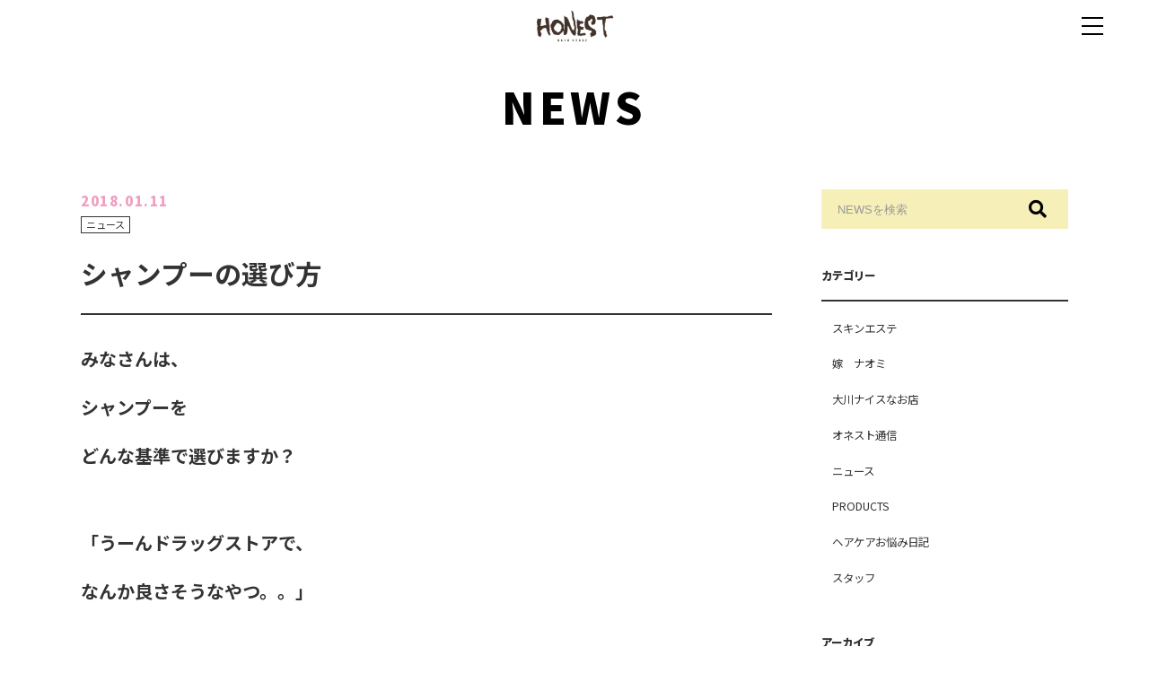

--- FILE ---
content_type: text/html; charset=UTF-8
request_url: https://www.hair-honest.jp/news/%E9%AB%AA%E3%81%AE%E4%B9%BE%E7%87%A5%E5%AF%BE%E7%AD%96%E3%81%9D%E3%81%AE%EF%BC%92/
body_size: 56497
content:
<!DOCTYPE html>
<html lang="ja">
<head>

<!-- Global site tag (gtag.js) - Google Analytics -->
<script async src="https://www.googletagmanager.com/gtag/js?id=G-KP2BKGNLVG"></script>
<script>
  window.dataLayer = window.dataLayer || [];
  function gtag(){dataLayer.push(arguments);}
  gtag('js', new Date());

  gtag('config', 'G-KP2BKGNLVG');
  gtag('config', 'UA-180709998-1');
</script>

<meta charset="UTF-8">
<meta name="viewport" content="width=device-width, initial-scale=1">
<link rel="profile" href="http://gmpg.org/xfn/11">
<link href="https://use.fontawesome.com/releases/v5.0.6/css/all.css" rel="stylesheet">
<link href="https://fonts.googleapis.com/css2?family=Noto+Sans+JP:wght@400;700;900&display=swap" rel="stylesheet">
<link rel="stylesheet" href="https://www.hair-honest.jp/wp/wp-content/themes/honest/css/slick.css">
<link rel="stylesheet" href="https://www.hair-honest.jp/wp/wp-content/themes/honest/css/slick-theme.css">
<link rel="stylesheet" href="https://www.hair-honest.jp/wp/wp-content/themes/honest/css/swiper.min.css">

<meta name='robots' content='index, follow, max-image-preview:large, max-snippet:-1, max-video-preview:-1' />

	<!-- This site is optimized with the Yoast SEO plugin v26.6 - https://yoast.com/wordpress/plugins/seo/ -->
	<title>シャンプーの選び方 - 福岡県大川市・柳川市で人気のヘアメイクサロン ヘアーステージHONEST(オネスト)</title>
	<link rel="canonical" href="https://www.hair-honest.jp/news/髪の乾燥対策その２/" />
	<meta property="og:locale" content="ja_JP" />
	<meta property="og:type" content="article" />
	<meta property="og:title" content="シャンプーの選び方 - 福岡県大川市・柳川市で人気のヘアメイクサロン ヘアーステージHONEST(オネスト)" />
	<meta property="og:description" content="みなさんは、 シャンプーを どんな基準で選びますか？ &nbsp; 「うーんドラッグストアで、 なんか良さそうなやつ。。」 &nbsp; というお客様、 非常に多いです。 &nbsp; 「だって、 何を選んでいいかわから..." />
	<meta property="og:url" content="https://www.hair-honest.jp/news/髪の乾燥対策その２/" />
	<meta property="og:site_name" content="福岡県大川市・柳川市で人気のヘアメイクサロン ヘアーステージHONEST(オネスト)" />
	<meta property="article:published_time" content="2018-01-11T11:01:33+00:00" />
	<meta property="article:modified_time" content="2020-10-26T08:26:47+00:00" />
	<meta property="og:image" content="https://www.hair-honest.jp/wp/wp-content/uploads/2018/01/9474d24c8bc51a3296a22fa1b8d44909.jpg" />
	<meta name="author" content="honest-admin" />
	<meta name="twitter:card" content="summary_large_image" />
	<meta name="twitter:label1" content="執筆者" />
	<meta name="twitter:data1" content="honest-admin" />
	<script type="application/ld+json" class="yoast-schema-graph">{"@context":"https://schema.org","@graph":[{"@type":"WebPage","@id":"https://www.hair-honest.jp/news/%e9%ab%aa%e3%81%ae%e4%b9%be%e7%87%a5%e5%af%be%e7%ad%96%e3%81%9d%e3%81%ae%ef%bc%92/","url":"https://www.hair-honest.jp/news/%e9%ab%aa%e3%81%ae%e4%b9%be%e7%87%a5%e5%af%be%e7%ad%96%e3%81%9d%e3%81%ae%ef%bc%92/","name":"シャンプーの選び方 - 福岡県大川市・柳川市で人気のヘアメイクサロン ヘアーステージHONEST(オネスト)","isPartOf":{"@id":"https://www.hair-honest.jp/#website"},"primaryImageOfPage":{"@id":"https://www.hair-honest.jp/news/%e9%ab%aa%e3%81%ae%e4%b9%be%e7%87%a5%e5%af%be%e7%ad%96%e3%81%9d%e3%81%ae%ef%bc%92/#primaryimage"},"image":{"@id":"https://www.hair-honest.jp/news/%e9%ab%aa%e3%81%ae%e4%b9%be%e7%87%a5%e5%af%be%e7%ad%96%e3%81%9d%e3%81%ae%ef%bc%92/#primaryimage"},"thumbnailUrl":"https://www.hair-honest.jp/wp/wp-content/uploads/2018/01/9474d24c8bc51a3296a22fa1b8d44909.jpg","datePublished":"2018-01-11T11:01:33+00:00","dateModified":"2020-10-26T08:26:47+00:00","author":{"@id":"https://www.hair-honest.jp/#/schema/person/f8c784d2af53e4aaf5a98acca50fe9ff"},"breadcrumb":{"@id":"https://www.hair-honest.jp/news/%e9%ab%aa%e3%81%ae%e4%b9%be%e7%87%a5%e5%af%be%e7%ad%96%e3%81%9d%e3%81%ae%ef%bc%92/#breadcrumb"},"inLanguage":"ja","potentialAction":[{"@type":"ReadAction","target":["https://www.hair-honest.jp/news/%e9%ab%aa%e3%81%ae%e4%b9%be%e7%87%a5%e5%af%be%e7%ad%96%e3%81%9d%e3%81%ae%ef%bc%92/"]}]},{"@type":"ImageObject","inLanguage":"ja","@id":"https://www.hair-honest.jp/news/%e9%ab%aa%e3%81%ae%e4%b9%be%e7%87%a5%e5%af%be%e7%ad%96%e3%81%9d%e3%81%ae%ef%bc%92/#primaryimage","url":"https://www.hair-honest.jp/wp/wp-content/uploads/2018/01/9474d24c8bc51a3296a22fa1b8d44909.jpg","contentUrl":"https://www.hair-honest.jp/wp/wp-content/uploads/2018/01/9474d24c8bc51a3296a22fa1b8d44909.jpg"},{"@type":"BreadcrumbList","@id":"https://www.hair-honest.jp/news/%e9%ab%aa%e3%81%ae%e4%b9%be%e7%87%a5%e5%af%be%e7%ad%96%e3%81%9d%e3%81%ae%ef%bc%92/#breadcrumb","itemListElement":[{"@type":"ListItem","position":1,"name":"ホーム","item":"https://www.hair-honest.jp/"},{"@type":"ListItem","position":2,"name":"NEWS","item":"https://www.hair-honest.jp/news/"},{"@type":"ListItem","position":3,"name":"シャンプーの選び方"}]},{"@type":"WebSite","@id":"https://www.hair-honest.jp/#website","url":"https://www.hair-honest.jp/","name":"福岡県大川市・柳川市で人気のヘアメイクサロン ヘアーステージHONEST(オネスト)","description":"","potentialAction":[{"@type":"SearchAction","target":{"@type":"EntryPoint","urlTemplate":"https://www.hair-honest.jp/?s={search_term_string}"},"query-input":{"@type":"PropertyValueSpecification","valueRequired":true,"valueName":"search_term_string"}}],"inLanguage":"ja"},{"@type":"Person","@id":"https://www.hair-honest.jp/#/schema/person/f8c784d2af53e4aaf5a98acca50fe9ff","name":"honest-admin","image":{"@type":"ImageObject","inLanguage":"ja","@id":"https://www.hair-honest.jp/#/schema/person/image/","url":"https://secure.gravatar.com/avatar/127141091d4551454d4ba5bb699ebd6a245439ed0be83fabd7ec6463156638c8?s=96&d=mm&r=g","contentUrl":"https://secure.gravatar.com/avatar/127141091d4551454d4ba5bb699ebd6a245439ed0be83fabd7ec6463156638c8?s=96&d=mm&r=g","caption":"honest-admin"}}]}</script>
	<!-- / Yoast SEO plugin. -->


<link rel='dns-prefetch' href='//www.googletagmanager.com' />
<link rel="alternate" type="application/rss+xml" title="福岡県大川市・柳川市で人気のヘアメイクサロン ヘアーステージHONEST(オネスト) &raquo; フィード" href="https://www.hair-honest.jp/feed/" />
<link rel="alternate" type="application/rss+xml" title="福岡県大川市・柳川市で人気のヘアメイクサロン ヘアーステージHONEST(オネスト) &raquo; コメントフィード" href="https://www.hair-honest.jp/comments/feed/" />
<link rel="alternate" title="oEmbed (JSON)" type="application/json+oembed" href="https://www.hair-honest.jp/wp-json/oembed/1.0/embed?url=https%3A%2F%2Fwww.hair-honest.jp%2Fnews%2F%25e9%25ab%25aa%25e3%2581%25ae%25e4%25b9%25be%25e7%2587%25a5%25e5%25af%25be%25e7%25ad%2596%25e3%2581%259d%25e3%2581%25ae%25ef%25bc%2592%2F" />
<link rel="alternate" title="oEmbed (XML)" type="text/xml+oembed" href="https://www.hair-honest.jp/wp-json/oembed/1.0/embed?url=https%3A%2F%2Fwww.hair-honest.jp%2Fnews%2F%25e9%25ab%25aa%25e3%2581%25ae%25e4%25b9%25be%25e7%2587%25a5%25e5%25af%25be%25e7%25ad%2596%25e3%2581%259d%25e3%2581%25ae%25ef%25bc%2592%2F&#038;format=xml" />
<style id='wp-img-auto-sizes-contain-inline-css' type='text/css'>
img:is([sizes=auto i],[sizes^="auto," i]){contain-intrinsic-size:3000px 1500px}
/*# sourceURL=wp-img-auto-sizes-contain-inline-css */
</style>
<link rel='stylesheet' id='sbi_styles-css' href='https://www.hair-honest.jp/wp/wp-content/plugins/instagram-feed/css/sbi-styles.min.css?ver=6.10.0' type='text/css' media='all' />
<style id='wp-emoji-styles-inline-css' type='text/css'>

	img.wp-smiley, img.emoji {
		display: inline !important;
		border: none !important;
		box-shadow: none !important;
		height: 1em !important;
		width: 1em !important;
		margin: 0 0.07em !important;
		vertical-align: -0.1em !important;
		background: none !important;
		padding: 0 !important;
	}
/*# sourceURL=wp-emoji-styles-inline-css */
</style>
<style id='wp-block-library-inline-css' type='text/css'>
:root{--wp-block-synced-color:#7a00df;--wp-block-synced-color--rgb:122,0,223;--wp-bound-block-color:var(--wp-block-synced-color);--wp-editor-canvas-background:#ddd;--wp-admin-theme-color:#007cba;--wp-admin-theme-color--rgb:0,124,186;--wp-admin-theme-color-darker-10:#006ba1;--wp-admin-theme-color-darker-10--rgb:0,107,160.5;--wp-admin-theme-color-darker-20:#005a87;--wp-admin-theme-color-darker-20--rgb:0,90,135;--wp-admin-border-width-focus:2px}@media (min-resolution:192dpi){:root{--wp-admin-border-width-focus:1.5px}}.wp-element-button{cursor:pointer}:root .has-very-light-gray-background-color{background-color:#eee}:root .has-very-dark-gray-background-color{background-color:#313131}:root .has-very-light-gray-color{color:#eee}:root .has-very-dark-gray-color{color:#313131}:root .has-vivid-green-cyan-to-vivid-cyan-blue-gradient-background{background:linear-gradient(135deg,#00d084,#0693e3)}:root .has-purple-crush-gradient-background{background:linear-gradient(135deg,#34e2e4,#4721fb 50%,#ab1dfe)}:root .has-hazy-dawn-gradient-background{background:linear-gradient(135deg,#faaca8,#dad0ec)}:root .has-subdued-olive-gradient-background{background:linear-gradient(135deg,#fafae1,#67a671)}:root .has-atomic-cream-gradient-background{background:linear-gradient(135deg,#fdd79a,#004a59)}:root .has-nightshade-gradient-background{background:linear-gradient(135deg,#330968,#31cdcf)}:root .has-midnight-gradient-background{background:linear-gradient(135deg,#020381,#2874fc)}:root{--wp--preset--font-size--normal:16px;--wp--preset--font-size--huge:42px}.has-regular-font-size{font-size:1em}.has-larger-font-size{font-size:2.625em}.has-normal-font-size{font-size:var(--wp--preset--font-size--normal)}.has-huge-font-size{font-size:var(--wp--preset--font-size--huge)}.has-text-align-center{text-align:center}.has-text-align-left{text-align:left}.has-text-align-right{text-align:right}.has-fit-text{white-space:nowrap!important}#end-resizable-editor-section{display:none}.aligncenter{clear:both}.items-justified-left{justify-content:flex-start}.items-justified-center{justify-content:center}.items-justified-right{justify-content:flex-end}.items-justified-space-between{justify-content:space-between}.screen-reader-text{border:0;clip-path:inset(50%);height:1px;margin:-1px;overflow:hidden;padding:0;position:absolute;width:1px;word-wrap:normal!important}.screen-reader-text:focus{background-color:#ddd;clip-path:none;color:#444;display:block;font-size:1em;height:auto;left:5px;line-height:normal;padding:15px 23px 14px;text-decoration:none;top:5px;width:auto;z-index:100000}html :where(.has-border-color){border-style:solid}html :where([style*=border-top-color]){border-top-style:solid}html :where([style*=border-right-color]){border-right-style:solid}html :where([style*=border-bottom-color]){border-bottom-style:solid}html :where([style*=border-left-color]){border-left-style:solid}html :where([style*=border-width]){border-style:solid}html :where([style*=border-top-width]){border-top-style:solid}html :where([style*=border-right-width]){border-right-style:solid}html :where([style*=border-bottom-width]){border-bottom-style:solid}html :where([style*=border-left-width]){border-left-style:solid}html :where(img[class*=wp-image-]){height:auto;max-width:100%}:where(figure){margin:0 0 1em}html :where(.is-position-sticky){--wp-admin--admin-bar--position-offset:var(--wp-admin--admin-bar--height,0px)}@media screen and (max-width:600px){html :where(.is-position-sticky){--wp-admin--admin-bar--position-offset:0px}}

/*# sourceURL=wp-block-library-inline-css */
</style><style id='global-styles-inline-css' type='text/css'>
:root{--wp--preset--aspect-ratio--square: 1;--wp--preset--aspect-ratio--4-3: 4/3;--wp--preset--aspect-ratio--3-4: 3/4;--wp--preset--aspect-ratio--3-2: 3/2;--wp--preset--aspect-ratio--2-3: 2/3;--wp--preset--aspect-ratio--16-9: 16/9;--wp--preset--aspect-ratio--9-16: 9/16;--wp--preset--color--black: #000000;--wp--preset--color--cyan-bluish-gray: #abb8c3;--wp--preset--color--white: #ffffff;--wp--preset--color--pale-pink: #f78da7;--wp--preset--color--vivid-red: #cf2e2e;--wp--preset--color--luminous-vivid-orange: #ff6900;--wp--preset--color--luminous-vivid-amber: #fcb900;--wp--preset--color--light-green-cyan: #7bdcb5;--wp--preset--color--vivid-green-cyan: #00d084;--wp--preset--color--pale-cyan-blue: #8ed1fc;--wp--preset--color--vivid-cyan-blue: #0693e3;--wp--preset--color--vivid-purple: #9b51e0;--wp--preset--gradient--vivid-cyan-blue-to-vivid-purple: linear-gradient(135deg,rgb(6,147,227) 0%,rgb(155,81,224) 100%);--wp--preset--gradient--light-green-cyan-to-vivid-green-cyan: linear-gradient(135deg,rgb(122,220,180) 0%,rgb(0,208,130) 100%);--wp--preset--gradient--luminous-vivid-amber-to-luminous-vivid-orange: linear-gradient(135deg,rgb(252,185,0) 0%,rgb(255,105,0) 100%);--wp--preset--gradient--luminous-vivid-orange-to-vivid-red: linear-gradient(135deg,rgb(255,105,0) 0%,rgb(207,46,46) 100%);--wp--preset--gradient--very-light-gray-to-cyan-bluish-gray: linear-gradient(135deg,rgb(238,238,238) 0%,rgb(169,184,195) 100%);--wp--preset--gradient--cool-to-warm-spectrum: linear-gradient(135deg,rgb(74,234,220) 0%,rgb(151,120,209) 20%,rgb(207,42,186) 40%,rgb(238,44,130) 60%,rgb(251,105,98) 80%,rgb(254,248,76) 100%);--wp--preset--gradient--blush-light-purple: linear-gradient(135deg,rgb(255,206,236) 0%,rgb(152,150,240) 100%);--wp--preset--gradient--blush-bordeaux: linear-gradient(135deg,rgb(254,205,165) 0%,rgb(254,45,45) 50%,rgb(107,0,62) 100%);--wp--preset--gradient--luminous-dusk: linear-gradient(135deg,rgb(255,203,112) 0%,rgb(199,81,192) 50%,rgb(65,88,208) 100%);--wp--preset--gradient--pale-ocean: linear-gradient(135deg,rgb(255,245,203) 0%,rgb(182,227,212) 50%,rgb(51,167,181) 100%);--wp--preset--gradient--electric-grass: linear-gradient(135deg,rgb(202,248,128) 0%,rgb(113,206,126) 100%);--wp--preset--gradient--midnight: linear-gradient(135deg,rgb(2,3,129) 0%,rgb(40,116,252) 100%);--wp--preset--font-size--small: 13px;--wp--preset--font-size--medium: 20px;--wp--preset--font-size--large: 36px;--wp--preset--font-size--x-large: 42px;--wp--preset--spacing--20: 0.44rem;--wp--preset--spacing--30: 0.67rem;--wp--preset--spacing--40: 1rem;--wp--preset--spacing--50: 1.5rem;--wp--preset--spacing--60: 2.25rem;--wp--preset--spacing--70: 3.38rem;--wp--preset--spacing--80: 5.06rem;--wp--preset--shadow--natural: 6px 6px 9px rgba(0, 0, 0, 0.2);--wp--preset--shadow--deep: 12px 12px 50px rgba(0, 0, 0, 0.4);--wp--preset--shadow--sharp: 6px 6px 0px rgba(0, 0, 0, 0.2);--wp--preset--shadow--outlined: 6px 6px 0px -3px rgb(255, 255, 255), 6px 6px rgb(0, 0, 0);--wp--preset--shadow--crisp: 6px 6px 0px rgb(0, 0, 0);}:where(.is-layout-flex){gap: 0.5em;}:where(.is-layout-grid){gap: 0.5em;}body .is-layout-flex{display: flex;}.is-layout-flex{flex-wrap: wrap;align-items: center;}.is-layout-flex > :is(*, div){margin: 0;}body .is-layout-grid{display: grid;}.is-layout-grid > :is(*, div){margin: 0;}:where(.wp-block-columns.is-layout-flex){gap: 2em;}:where(.wp-block-columns.is-layout-grid){gap: 2em;}:where(.wp-block-post-template.is-layout-flex){gap: 1.25em;}:where(.wp-block-post-template.is-layout-grid){gap: 1.25em;}.has-black-color{color: var(--wp--preset--color--black) !important;}.has-cyan-bluish-gray-color{color: var(--wp--preset--color--cyan-bluish-gray) !important;}.has-white-color{color: var(--wp--preset--color--white) !important;}.has-pale-pink-color{color: var(--wp--preset--color--pale-pink) !important;}.has-vivid-red-color{color: var(--wp--preset--color--vivid-red) !important;}.has-luminous-vivid-orange-color{color: var(--wp--preset--color--luminous-vivid-orange) !important;}.has-luminous-vivid-amber-color{color: var(--wp--preset--color--luminous-vivid-amber) !important;}.has-light-green-cyan-color{color: var(--wp--preset--color--light-green-cyan) !important;}.has-vivid-green-cyan-color{color: var(--wp--preset--color--vivid-green-cyan) !important;}.has-pale-cyan-blue-color{color: var(--wp--preset--color--pale-cyan-blue) !important;}.has-vivid-cyan-blue-color{color: var(--wp--preset--color--vivid-cyan-blue) !important;}.has-vivid-purple-color{color: var(--wp--preset--color--vivid-purple) !important;}.has-black-background-color{background-color: var(--wp--preset--color--black) !important;}.has-cyan-bluish-gray-background-color{background-color: var(--wp--preset--color--cyan-bluish-gray) !important;}.has-white-background-color{background-color: var(--wp--preset--color--white) !important;}.has-pale-pink-background-color{background-color: var(--wp--preset--color--pale-pink) !important;}.has-vivid-red-background-color{background-color: var(--wp--preset--color--vivid-red) !important;}.has-luminous-vivid-orange-background-color{background-color: var(--wp--preset--color--luminous-vivid-orange) !important;}.has-luminous-vivid-amber-background-color{background-color: var(--wp--preset--color--luminous-vivid-amber) !important;}.has-light-green-cyan-background-color{background-color: var(--wp--preset--color--light-green-cyan) !important;}.has-vivid-green-cyan-background-color{background-color: var(--wp--preset--color--vivid-green-cyan) !important;}.has-pale-cyan-blue-background-color{background-color: var(--wp--preset--color--pale-cyan-blue) !important;}.has-vivid-cyan-blue-background-color{background-color: var(--wp--preset--color--vivid-cyan-blue) !important;}.has-vivid-purple-background-color{background-color: var(--wp--preset--color--vivid-purple) !important;}.has-black-border-color{border-color: var(--wp--preset--color--black) !important;}.has-cyan-bluish-gray-border-color{border-color: var(--wp--preset--color--cyan-bluish-gray) !important;}.has-white-border-color{border-color: var(--wp--preset--color--white) !important;}.has-pale-pink-border-color{border-color: var(--wp--preset--color--pale-pink) !important;}.has-vivid-red-border-color{border-color: var(--wp--preset--color--vivid-red) !important;}.has-luminous-vivid-orange-border-color{border-color: var(--wp--preset--color--luminous-vivid-orange) !important;}.has-luminous-vivid-amber-border-color{border-color: var(--wp--preset--color--luminous-vivid-amber) !important;}.has-light-green-cyan-border-color{border-color: var(--wp--preset--color--light-green-cyan) !important;}.has-vivid-green-cyan-border-color{border-color: var(--wp--preset--color--vivid-green-cyan) !important;}.has-pale-cyan-blue-border-color{border-color: var(--wp--preset--color--pale-cyan-blue) !important;}.has-vivid-cyan-blue-border-color{border-color: var(--wp--preset--color--vivid-cyan-blue) !important;}.has-vivid-purple-border-color{border-color: var(--wp--preset--color--vivid-purple) !important;}.has-vivid-cyan-blue-to-vivid-purple-gradient-background{background: var(--wp--preset--gradient--vivid-cyan-blue-to-vivid-purple) !important;}.has-light-green-cyan-to-vivid-green-cyan-gradient-background{background: var(--wp--preset--gradient--light-green-cyan-to-vivid-green-cyan) !important;}.has-luminous-vivid-amber-to-luminous-vivid-orange-gradient-background{background: var(--wp--preset--gradient--luminous-vivid-amber-to-luminous-vivid-orange) !important;}.has-luminous-vivid-orange-to-vivid-red-gradient-background{background: var(--wp--preset--gradient--luminous-vivid-orange-to-vivid-red) !important;}.has-very-light-gray-to-cyan-bluish-gray-gradient-background{background: var(--wp--preset--gradient--very-light-gray-to-cyan-bluish-gray) !important;}.has-cool-to-warm-spectrum-gradient-background{background: var(--wp--preset--gradient--cool-to-warm-spectrum) !important;}.has-blush-light-purple-gradient-background{background: var(--wp--preset--gradient--blush-light-purple) !important;}.has-blush-bordeaux-gradient-background{background: var(--wp--preset--gradient--blush-bordeaux) !important;}.has-luminous-dusk-gradient-background{background: var(--wp--preset--gradient--luminous-dusk) !important;}.has-pale-ocean-gradient-background{background: var(--wp--preset--gradient--pale-ocean) !important;}.has-electric-grass-gradient-background{background: var(--wp--preset--gradient--electric-grass) !important;}.has-midnight-gradient-background{background: var(--wp--preset--gradient--midnight) !important;}.has-small-font-size{font-size: var(--wp--preset--font-size--small) !important;}.has-medium-font-size{font-size: var(--wp--preset--font-size--medium) !important;}.has-large-font-size{font-size: var(--wp--preset--font-size--large) !important;}.has-x-large-font-size{font-size: var(--wp--preset--font-size--x-large) !important;}
/*# sourceURL=global-styles-inline-css */
</style>

<style id='classic-theme-styles-inline-css' type='text/css'>
/*! This file is auto-generated */
.wp-block-button__link{color:#fff;background-color:#32373c;border-radius:9999px;box-shadow:none;text-decoration:none;padding:calc(.667em + 2px) calc(1.333em + 2px);font-size:1.125em}.wp-block-file__button{background:#32373c;color:#fff;text-decoration:none}
/*# sourceURL=/wp-includes/css/classic-themes.min.css */
</style>
<link rel='stylesheet' id='lbwps-styles-photoswipe5-main-css' href='https://www.hair-honest.jp/wp/wp-content/plugins/lightbox-photoswipe/assets/ps5/styles/main.css?ver=5.8.1' type='text/css' media='all' />
<link rel='stylesheet' id='dekitoru-style-css' href='https://www.hair-honest.jp/wp/wp-content/themes/honest/style.css?ver=1698193628' type='text/css' media='all' />
<link rel='stylesheet' id='dekitoru-customize-css' href='https://www.hair-honest.jp/wp/wp-content/uploads/dekitoru-customize/customize.css?ver=1698193702' type='text/css' media='all' />
<script type="text/javascript" src="https://www.hair-honest.jp/wp/wp-includes/js/jquery/jquery.min.js?ver=3.7.1" id="jquery-core-js"></script>
<script type="text/javascript" src="https://www.hair-honest.jp/wp/wp-includes/js/jquery/jquery-migrate.min.js?ver=3.4.1" id="jquery-migrate-js"></script>
<script type="text/javascript" src="https://www.hair-honest.jp/wp/wp-content/themes/honest/js/main.js?ver=6.9" id="mytheme-js-js"></script>
<script type="text/javascript" src="https://www.hair-honest.jp/wp/wp-content/uploads/dekitoru-customize/customize.js?ver=1698193702" id="dekitoru-customize-js-js"></script>
<link rel="https://api.w.org/" href="https://www.hair-honest.jp/wp-json/" /><link rel="alternate" title="JSON" type="application/json" href="https://www.hair-honest.jp/wp-json/wp/v2/posts/2067" /><link rel="EditURI" type="application/rsd+xml" title="RSD" href="https://www.hair-honest.jp/wp/xmlrpc.php?rsd" />
<meta name="generator" content="WordPress 6.9" />
<link rel='shortlink' href='https://www.hair-honest.jp/?p=2067' />
<meta name="generator" content="Site Kit by Google 1.168.0" /><link rel="icon" href="https://www.hair-honest.jp/wp/wp-content/uploads/2020/10/cropped-4495bed8051fcc9fd4ac4bababda36e3-32x32.jpg" sizes="32x32" />
<link rel="icon" href="https://www.hair-honest.jp/wp/wp-content/uploads/2020/10/cropped-4495bed8051fcc9fd4ac4bababda36e3-192x192.jpg" sizes="192x192" />
<link rel="apple-touch-icon" href="https://www.hair-honest.jp/wp/wp-content/uploads/2020/10/cropped-4495bed8051fcc9fd4ac4bababda36e3-180x180.jpg" />
<meta name="msapplication-TileImage" content="https://www.hair-honest.jp/wp/wp-content/uploads/2020/10/cropped-4495bed8051fcc9fd4ac4bababda36e3-270x270.jpg" />
</head>

<body class="wp-singular post-template-default single single-post postid-2067 single-format-standard wp-theme-honest">
    <header class="site-header" id="masthead">
        <div class="site-branding colose">
            <div class="wrapper">
                                                    <p class="site-logo"><a href="https://www.hair-honest.jp/" rel="home"><img src="https://www.hair-honest.jp/wp/wp-content/uploads/2020/03/logo.png" alt="ヘアーステージオネスト" class="object_fit_img" /></a></p>
                                
                <nav id="site-navigation" class="main-navigation" role="navigation">
                    <button type="button" class="toggle_btn"></button>
                    <ul class="header_menu font_special">
                        <li>
                            <a href="https://www.hair-honest.jp/" class="">
                                TOP
                            </a>
                        </li>
                                                <li>
                            <a href="https://www.hair-honest.jp/news" class=" current">
                                NEWS
                            </a>
                        </li>
                                                <li>
                                                            <a href="https://www.hair-honest.jp/shop" class="">
                                    SHOP
                                </a>
                                                    </li>
                                                                                                                        <li class="head_reserve_btn font_special">
                                                                                                <li class="">
                                        <a href="https://liff.line.me/1656978492-Z2mR7lqp" target="_blank">
                                            WEB予約
                                        </a>
                                    </li>
                                                                                    </li>
                    </ul>
                </nav>
            </div>
        </div>
    </header><!-- #masthead -->
    
    <div id="content" class="site-content">
    <div class="wrapper">
        <p class="page_title font_special"><a href="https://www.hair-honest.jp/news">NEWS</a></p>
        <div class="column_content">
            <div id="primary" class="content-area content-area_news">
                <div class=" news_area post-2067 post type-post status-publish format-standard hentry category-news">

                
<article id="post-2067" class="post-2067 post type-post status-publish format-standard hentry category-news">
        <header class="entry-header">
        
        <div class="news_entry-meta entry-meta">
            <div class="news_date font_special">2018.01.11</div>
            <div class="news_cate">
                <a href="https://www.hair-honest.jp/category/news/" rel="category tag">ニュース</a>            </div>
        </div>
        <h1 class="entry-title">シャンプーの選び方</h1>    </header>
            
    <div class="entry-content">
        <p style="font-size: 20px; font-weight: bold; text-align: left;">みなさんは、</p>
<p style="font-size: 20px; font-weight: bold; text-align: left;">シャンプーを</p>
<p style="font-size: 20px; font-weight: bold; text-align: left;">どんな基準で選びますか？</p>
<p>&nbsp;</p>
<p style="font-size: 20px; font-weight: bold; text-align: left;">「うーんドラッグストアで、</p>
<p style="font-size: 20px; font-weight: bold; text-align: left;">なんか良さそうなやつ。。」</p>
<p>&nbsp;</p>
<p style="font-size: 20px; font-weight: bold; text-align: left;">というお客様、</p>
<p style="font-size: 20px; font-weight: bold; text-align: left;">非常に多いです。</p>
<p>&nbsp;</p>
<p style="font-size: 20px; font-weight: bold; text-align: left;">「だって、</p>
<p style="font-size: 20px; font-weight: bold; text-align: left;">何を選んでいいかわからんし。」</p>
<p><img fetchpriority="high" decoding="async" class="alignleft size-full wp-image-2138" src="https://www.hair-honest.jp/wp/wp-content/uploads/2018/01/9474d24c8bc51a3296a22fa1b8d44909.jpg" alt="ドラックスト" width="252" height="200" /></p>
<p>&nbsp;</p>
<p>&nbsp;</p>
<p>&nbsp;</p>
<p>&nbsp;</p>
<p>&nbsp;</p>
<p>&nbsp;</p>
<p style="font-size: 20px; font-weight: bold; text-align: left;">というお客様、</p>
<p style="font-size: 20px; font-weight: bold; text-align: left;">非常に多いです。</p>
<p>&nbsp;</p>
<p style="font-size: 20px; font-weight: bold; text-align: left;">そりゃそうですよね、</p>
<p style="font-size: 20px; font-weight: bold; text-align: left;">こーんなにあったら困るにきまってます。</p>
<p>&nbsp;</p>
<p style="font-size: 20px; font-weight: bold; text-align: left;">なので今回、</p>
<p style="font-size: 20px; font-weight: bold; text-align: left;">特別に</p>
<p style="font-size: 20px; font-weight: bold; text-align: left;">シャンプー選びのヒント教えます！</p>
<p>&nbsp;</p>
<p style="font-size: 20px; font-weight: bold; text-align: left;">さて、</p>
<p style="font-size: 20px; font-weight: bold; text-align: left;">シャンプーの本来の役割はなんでしょう？</p>
<p>&nbsp;</p>
<blockquote>
<p style="font-size: 20px; font-weight: bold;">シャンプーの役割は、頭皮を洗うもの、</p>
<p style="font-size: 20px; font-weight: bold;">余分な皮脂を落とすもの。</p>
</blockquote>
<p style="font-size: 20px; font-weight: bold;">納得ですね。</p>
<p>&nbsp;</p>
<p style="font-size: 20px; font-weight: bold;">そして、</p>
<p style="font-size: 20px; font-weight: bold;">実は、頭皮には、</p>
<p style="font-size: 20px; font-weight: bold;">Ｔゾーン（顔）の</p>
<p style="font-size: 20px; font-weight: bold;"><span style="color: #ff00ff;">３倍</span>もの皮脂腺が存在してます。。</p>
<p style="font-size: 20px; font-weight: bold;">当然、</p>
<p style="font-size: 20px; font-weight: bold;">その皮脂腺からは、</p>
<p style="font-size: 20px; font-weight: bold;">毎日皮脂が分泌されています。</p>
<p>&nbsp;</p>
<p style="font-size: 20px; font-weight: bold;">ですから、</p>
<p style="font-size: 20px; font-weight: bold;">シャンプーの一番の役割は、</p>
<p style="font-size: 20px; font-weight: bold;">健康な頭皮の状態を保つため、</p>
<p style="font-size: 20px; font-weight: bold;">余分な皮脂を落としてあげることです。</p>
<p>&nbsp;</p>
<p style="font-size: 20px; font-weight: bold;">もっとシンプルに言えば</p>
<p style="font-size: 20px; font-weight: bold;">シャンプーは</p>
<p style="font-size: 20px; font-weight: bold;">「頭皮細胞を元気に保つもの」</p>
<p style="font-size: 20px; font-weight: bold;">を選びましょう！</p>
<p>&nbsp;</p>
<p style="font-size: 20px; font-weight: bold;">ほんとにシンプルな役割なのに、</p>
<p style="font-size: 20px; font-weight: bold;">なんでこんなに種類があるんでしょうね？？</p>
<p>&nbsp;</p>
<p style="font-size: 20px; font-weight: bold;">結局、現代人は</p>
<p style="font-size: 20px; font-weight: bold;">「手間を省こう」としすぎなんじゃないか？</p>
<p style="font-size: 20px; font-weight: bold;">しかも、</p>
<p style="font-size: 20px; font-weight: bold;">「より安く」を求めすぎなんじゃないか？？</p>
<p style="font-size: 20px; font-weight: bold;">と思います。</p>
<p>&nbsp;</p>
<p style="font-size: 20px; font-weight: bold;">物事はいろいろおまとめすると、</p>
<p style="font-size: 20px; font-weight: bold;">一見効率的なようですが、</p>
<p style="font-size: 20px; font-weight: bold;">実は、効果が発揮できなくなる事がありますよね。</p>
<p style="font-size: 20px; font-weight: bold;">
<p style="font-size: 20px; font-weight: bold;">たとえば</p>
<p style="font-size: 20px; font-weight: bold;">これはどうですか？</p>
<p style="font-size: 20px; font-weight: bold;"><img decoding="async" class="alignleft size-medium wp-image-2140" src="https://www.hair-honest.jp/wp/wp-content/uploads/2018/01/9789c6bed2bfd507541ee95a9fae1c93-224x300.jpg" alt="よくばり" width="224" height="300" /></p>
<p style="font-size: 20px; font-weight: bold;">
<p>&nbsp;</p>
<p>&nbsp;</p>
<p>&nbsp;</p>
<p>&nbsp;</p>
<p>&nbsp;</p>
<p>&nbsp;</p>
<p>&nbsp;</p>
<p style="font-size: 20px; font-weight: bold;">私見ですが、</p>
<p style="font-size: 20px; font-weight: bold;">私は別々に食べたい。。。</p>
<p style="font-size: 20px; font-weight: bold;">別々だったら絶対おいしく食べれるのに。</p>
<p style="font-size: 20px; font-weight: bold;">
<p>&nbsp;</p>
<p style="font-size: 20px; font-weight: bold;">シャンプーも</p>
<p style="font-size: 20px; font-weight: bold;">目的を明確にして選びましょう！</p>
<p style="font-size: 20px; font-weight: bold;">究極は</p>
<p style="font-size: 20px; font-weight: bold;"><span style="color: #ff00ff;"><strong>「頭皮細胞が喜ぶもの！」</strong></span>です！！</p>
<p style="font-size: 20px; font-weight: bold;">具体的には次回のブログで笑</p>
<p>&nbsp;</p>
<p>&nbsp;</p>
        
            </div>

</article>
                    <ul class="flex_list news_link_list">
                        <li><span class="prev"><a href="https://www.hair-honest.jp/news/%e8%b5%a4%e3%81%84%e7%be%bd%e6%a0%b9%e5%8b%9f%e9%87%91/" rel="prev">赤い羽根募金</a></span></li>
                        <li class="back_archive"><a href="https://www.hair-honest.jp/news" class="font_special">BACK</a></li>
                        <li><span class="next"><a href="https://www.hair-honest.jp/news/%e3%83%a2%e3%83%ad%e3%83%83%e3%82%ab%e3%83%b3%e3%82%aa%e3%82%a4%e3%83%ab%e5%a2%97%e9%87%8f%e7%89%88%e5%85%a5%e8%8d%b7%ef%bc%81/" rel="next">モロッカンオイル増量版入荷！</a></span></li>
                    </ul>
                </div>
            </div>

            
<aside id="secondary" class="widget-area " role="complementary">
    <section id="search-2" class="widget widget_search"><form role="search" method="get" id="searchform" class="search-form" action="https://www.hair-honest.jp/">
    <div>
        <label class="screen-reader-text" for="s">検索:</label>
        <input type="text" value="" name="s" id="s" class="search-field" placeholder="NEWSを検索" />
        <input type="submit" id="searchsubmit" class="search-submit fas" value="&#xf002;" />
    </div>
</form></section><section id="categories-2" class="widget widget_categories"><h2 class="widget-title">カテゴリー</h2>
			<ul>
					<li class="cat-item cat-item-38"><a href="https://www.hair-honest.jp/category/%e3%82%b9%e3%82%ad%e3%83%b3%e3%82%a8%e3%82%b9%e3%83%86/">スキンエステ</a>
</li>
	<li class="cat-item cat-item-40"><a href="https://www.hair-honest.jp/category/%e5%ab%81%e3%80%80%e7%9b%b4%e7%be%8e/">嫁　ナオミ</a>
</li>
	<li class="cat-item cat-item-42"><a href="https://www.hair-honest.jp/category/nice/">大川ナイスなお店</a>
</li>
	<li class="cat-item cat-item-43"><a href="https://www.hair-honest.jp/category/tsushin/">オネスト通信</a>
</li>
	<li class="cat-item cat-item-1"><a href="https://www.hair-honest.jp/category/news/">ニュース</a>
</li>
	<li class="cat-item cat-item-17"><a href="https://www.hair-honest.jp/category/honest-products/">PRODUCTS</a>
</li>
	<li class="cat-item cat-item-18"><a href="https://www.hair-honest.jp/category/diary/">ヘアケアお悩み日記</a>
</li>
	<li class="cat-item cat-item-21"><a href="https://www.hair-honest.jp/category/staff/">スタッフ</a>
</li>
			</ul>

			</section><section id="archives-2" class="widget widget_archive"><h2 class="widget-title">アーカイブ</h2>
			<ul>
					<li><a href='https://www.hair-honest.jp/2025/11/'>2025年11月</a></li>
	<li><a href='https://www.hair-honest.jp/2025/10/'>2025年10月</a></li>
	<li><a href='https://www.hair-honest.jp/2025/08/'>2025年8月</a></li>
	<li><a href='https://www.hair-honest.jp/2025/07/'>2025年7月</a></li>
	<li><a href='https://www.hair-honest.jp/2025/02/'>2025年2月</a></li>
	<li><a href='https://www.hair-honest.jp/2024/10/'>2024年10月</a></li>
	<li><a href='https://www.hair-honest.jp/2024/09/'>2024年9月</a></li>
	<li><a href='https://www.hair-honest.jp/2024/05/'>2024年5月</a></li>
	<li><a href='https://www.hair-honest.jp/2024/02/'>2024年2月</a></li>
	<li><a href='https://www.hair-honest.jp/2024/01/'>2024年1月</a></li>
	<li><a href='https://www.hair-honest.jp/2023/12/'>2023年12月</a></li>
	<li><a href='https://www.hair-honest.jp/2023/10/'>2023年10月</a></li>
	<li><a href='https://www.hair-honest.jp/2023/03/'>2023年3月</a></li>
	<li><a href='https://www.hair-honest.jp/2023/02/'>2023年2月</a></li>
	<li><a href='https://www.hair-honest.jp/2023/01/'>2023年1月</a></li>
	<li><a href='https://www.hair-honest.jp/2022/12/'>2022年12月</a></li>
	<li><a href='https://www.hair-honest.jp/2022/10/'>2022年10月</a></li>
	<li><a href='https://www.hair-honest.jp/2022/08/'>2022年8月</a></li>
	<li><a href='https://www.hair-honest.jp/2022/07/'>2022年7月</a></li>
	<li><a href='https://www.hair-honest.jp/2022/06/'>2022年6月</a></li>
	<li><a href='https://www.hair-honest.jp/2022/04/'>2022年4月</a></li>
	<li><a href='https://www.hair-honest.jp/2022/03/'>2022年3月</a></li>
	<li><a href='https://www.hair-honest.jp/2022/02/'>2022年2月</a></li>
	<li><a href='https://www.hair-honest.jp/2022/01/'>2022年1月</a></li>
	<li><a href='https://www.hair-honest.jp/2021/12/'>2021年12月</a></li>
	<li><a href='https://www.hair-honest.jp/2021/11/'>2021年11月</a></li>
	<li><a href='https://www.hair-honest.jp/2021/10/'>2021年10月</a></li>
	<li><a href='https://www.hair-honest.jp/2021/09/'>2021年9月</a></li>
	<li><a href='https://www.hair-honest.jp/2021/08/'>2021年8月</a></li>
	<li><a href='https://www.hair-honest.jp/2021/07/'>2021年7月</a></li>
	<li><a href='https://www.hair-honest.jp/2021/06/'>2021年6月</a></li>
	<li><a href='https://www.hair-honest.jp/2021/05/'>2021年5月</a></li>
	<li><a href='https://www.hair-honest.jp/2021/04/'>2021年4月</a></li>
	<li><a href='https://www.hair-honest.jp/2021/03/'>2021年3月</a></li>
	<li><a href='https://www.hair-honest.jp/2021/02/'>2021年2月</a></li>
	<li><a href='https://www.hair-honest.jp/2021/01/'>2021年1月</a></li>
	<li><a href='https://www.hair-honest.jp/2020/12/'>2020年12月</a></li>
	<li><a href='https://www.hair-honest.jp/2020/11/'>2020年11月</a></li>
	<li><a href='https://www.hair-honest.jp/2020/10/'>2020年10月</a></li>
	<li><a href='https://www.hair-honest.jp/2020/08/'>2020年8月</a></li>
	<li><a href='https://www.hair-honest.jp/2020/04/'>2020年4月</a></li>
	<li><a href='https://www.hair-honest.jp/2020/03/'>2020年3月</a></li>
	<li><a href='https://www.hair-honest.jp/2020/02/'>2020年2月</a></li>
	<li><a href='https://www.hair-honest.jp/2020/01/'>2020年1月</a></li>
	<li><a href='https://www.hair-honest.jp/2019/11/'>2019年11月</a></li>
	<li><a href='https://www.hair-honest.jp/2019/10/'>2019年10月</a></li>
	<li><a href='https://www.hair-honest.jp/2019/09/'>2019年9月</a></li>
	<li><a href='https://www.hair-honest.jp/2019/08/'>2019年8月</a></li>
	<li><a href='https://www.hair-honest.jp/2019/07/'>2019年7月</a></li>
	<li><a href='https://www.hair-honest.jp/2019/06/'>2019年6月</a></li>
	<li><a href='https://www.hair-honest.jp/2019/05/'>2019年5月</a></li>
	<li><a href='https://www.hair-honest.jp/2019/04/'>2019年4月</a></li>
	<li><a href='https://www.hair-honest.jp/2019/02/'>2019年2月</a></li>
	<li><a href='https://www.hair-honest.jp/2019/01/'>2019年1月</a></li>
	<li><a href='https://www.hair-honest.jp/2018/12/'>2018年12月</a></li>
	<li><a href='https://www.hair-honest.jp/2018/10/'>2018年10月</a></li>
	<li><a href='https://www.hair-honest.jp/2018/09/'>2018年9月</a></li>
	<li><a href='https://www.hair-honest.jp/2018/08/'>2018年8月</a></li>
	<li><a href='https://www.hair-honest.jp/2018/07/'>2018年7月</a></li>
	<li><a href='https://www.hair-honest.jp/2018/05/'>2018年5月</a></li>
	<li><a href='https://www.hair-honest.jp/2018/04/'>2018年4月</a></li>
	<li><a href='https://www.hair-honest.jp/2018/03/'>2018年3月</a></li>
	<li><a href='https://www.hair-honest.jp/2018/02/'>2018年2月</a></li>
	<li><a href='https://www.hair-honest.jp/2018/01/'>2018年1月</a></li>
	<li><a href='https://www.hair-honest.jp/2017/12/'>2017年12月</a></li>
	<li><a href='https://www.hair-honest.jp/2017/11/'>2017年11月</a></li>
	<li><a href='https://www.hair-honest.jp/2017/09/'>2017年9月</a></li>
	<li><a href='https://www.hair-honest.jp/2017/08/'>2017年8月</a></li>
	<li><a href='https://www.hair-honest.jp/2017/06/'>2017年6月</a></li>
	<li><a href='https://www.hair-honest.jp/2017/05/'>2017年5月</a></li>
	<li><a href='https://www.hair-honest.jp/2017/04/'>2017年4月</a></li>
	<li><a href='https://www.hair-honest.jp/2017/03/'>2017年3月</a></li>
	<li><a href='https://www.hair-honest.jp/2017/02/'>2017年2月</a></li>
	<li><a href='https://www.hair-honest.jp/2017/01/'>2017年1月</a></li>
	<li><a href='https://www.hair-honest.jp/2016/12/'>2016年12月</a></li>
	<li><a href='https://www.hair-honest.jp/2016/11/'>2016年11月</a></li>
	<li><a href='https://www.hair-honest.jp/2016/10/'>2016年10月</a></li>
	<li><a href='https://www.hair-honest.jp/2016/09/'>2016年9月</a></li>
	<li><a href='https://www.hair-honest.jp/2016/08/'>2016年8月</a></li>
	<li><a href='https://www.hair-honest.jp/2016/07/'>2016年7月</a></li>
	<li><a href='https://www.hair-honest.jp/2016/06/'>2016年6月</a></li>
	<li><a href='https://www.hair-honest.jp/2016/05/'>2016年5月</a></li>
	<li><a href='https://www.hair-honest.jp/2016/04/'>2016年4月</a></li>
	<li><a href='https://www.hair-honest.jp/2016/03/'>2016年3月</a></li>
	<li><a href='https://www.hair-honest.jp/2016/02/'>2016年2月</a></li>
	<li><a href='https://www.hair-honest.jp/2016/01/'>2016年1月</a></li>
	<li><a href='https://www.hair-honest.jp/2015/12/'>2015年12月</a></li>
	<li><a href='https://www.hair-honest.jp/2015/11/'>2015年11月</a></li>
			</ul>

			</section>
		<section id="recent-posts-2" class="widget widget_recent_entries">
		<h2 class="widget-title">最近の投稿</h2>
		<ul>
											<li>
					<a href="https://www.hair-honest.jp/news/%e3%80%8c%e5%8a%a0%e9%bd%a2%e3%82%92%e8%8f%af%e9%ba%97%e3%81%ab%e5%a4%89%e3%81%88%e3%82%8bmayumi%e7%be%8e%e9%ab%aa%e3%83%a1%e3%82%bd%e3%83%83%e3%83%89%e3%80%8d/">「加齢を華麗に変えるMAYUMI美髪メソッド」</a>
									</li>
											<li>
					<a href="https://www.hair-honest.jp/news/%e3%80%8c50%e6%ad%b3%e3%81%8b%e3%82%89%e3%81%ae%e9%ab%aa%e3%81%a8%e9%a0%ad%e7%9a%ae%e3%81%ae%e3%81%8a%e6%82%a9%e3%81%bfq%ef%bc%86a%e3%80%8d/">「50歳からの髪と頭皮のお悩みQ＆A」</a>
									</li>
											<li>
					<a href="https://www.hair-honest.jp/news/%e3%80%8c%e4%ba%ba%e7%94%9f%e3%82%92%e6%a5%bd%e3%81%97%e3%82%80%e3%81%8a%e6%b4%92%e8%90%bd%e3%81%ae%e3%82%b3%e3%83%84%e3%80%8d/">「人生を楽しむお洒落のコツ」</a>
									</li>
											<li>
					<a href="https://www.hair-honest.jp/news/%e7%be%8e%e5%ae%b9%e5%ae%b6%e9%9b%bb%e3%81%8a%e8%a9%a6%e3%81%97%e4%bc%9a%e2%99%a5/">美容家電お試し会♥</a>
									</li>
											<li>
					<a href="https://www.hair-honest.jp/news/%e5%8f%97%e9%a8%93%e3%81%ae%e5%89%8d%e3%81%ab/">受験の前に</a>
									</li>
					</ul>

		</section></aside><!-- #secondary -->
        </div>
    </div>
        

    </div><!-- #content -->
    
    <div id="totop">
        <a href="" class="font_special" >Top</a>
    </div>
    
    <footer class="site-footer" role="contentinfo">
        <div class="site-footer_reservation mobile">
                            <div class="site-footer_reservation_single">
                                        <a href="tel:0944-87-3339" class="site-footer_reservation_link">
                        <i class="fas fa-phone"></i> TEL
                    </a>
                    <a href="https://liff.line.me/1656978492-Z2mR7lqp" target="_blank" class="site-footer_reservation_link">
                        <i class="fas fa-mobile-alt"></i> WEB予約
                    </a>
                    <a href="http://line.naver.jp/ti/p/%40honest873339" target="_blank" class="site-footer_reservation_link site-footer_reservation_line">
                        <img src="https://www.hair-honest.jp/wp/wp-content/themes/honest/img/LINE_OA_logo1_white.png" alt="LINE公式アカウント">
                    </a>
                                    </div>
                    </div>
        
        <div class="wrapper">
            <h3 class="foot_logo">
                <a href="https://www.hair-honest.jp"><img src="https://www.hair-honest.jp/wp/wp-content/themes/honest/img/logo_white.png" alt="ヘアーステージオネスト"></a>
            </h3>
            <p class="copy font_special">Copyright &copy; honest All rights reserved</p>
        </div>
    </footer><!-- #colophon -->
    
    <div class="background_overlay"></div>
    
    <script>
    (function($) {
        var header = $('.site-branding');
        var adclass = 'scrolled';
        var scrollY = 15;
        $(window).scroll(function() {
            if ($(window).scrollTop() > scrollY) {
                header.addClass(adclass);
            } else {
                header.removeClass(adclass);
            }
        });
        $(function(){
            if ($(window).scrollTop() > 100){
                $('.site-header').addClass('scroll')
            };
            $sw = false;
            $(window).on('load scroll', function (){
                if($sw) {
                    clearTimeout($sw);
                }
                $sw = setTimeout(function(){
                    if ($(window).scrollTop() > 100 && !$('.site-header').hasClass('scroll')){
                        $('.site-header').addClass('scroll')
                    } else if($(window).scrollTop() < $('.site-branding').outerHeight(true) && $('.site-header').hasClass('scroll')) {
                        $('.site-header').removeClass('scroll');
                    }
                }, 30);
            });
        });
        
        $('.toggle_btn').on('click', function() {
            if($('body').hasClass('body_fixed')) {
                $('.site-branding').removeClass('open').addClass('colose').css('z-index' , '');
                $('body').removeClass('body_fixed');
            } else {
                $('.site-branding').addClass('open').removeClass('colose').css('z-index' , '1001');
                $('body').addClass('body_fixed');
            }
        });
        
        $('.site-footer_reservation_btn').on('click', function() {
            if($('body').hasClass('body_fixed')) {
                $('.site-footer_reservation').css('z-index' , '');
                $('body').removeClass('body_fixed');
            } else {
                $('.site-footer_reservation').css('z-index' , '1001');
                $('body').addClass('body_fixed');
            }
        });
        
        $('.background_overlay').on('click', function() {
            $('body').removeClass('body_fixed');
            $('.site-branding').removeClass('open').addClass('colose');
            $('.site-branding').css('z-index' , '');
            $('.site-footer_reservation .nav_child').fadeOut();
            $('.site-footer_reservation').css('z-index' , '');
        });
        
        $('.nav_child_title').on('click', function() {
            $(this).next('.nav_child').slideToggle();
        });
            
        $(window).on('load scroll', function (){
            jQuery('.fadein').each(function(){
                var elemPos = $(this).offset().top;
                var scroll = $(window).scrollTop();
                var windowHeight = $(window).height();
                if (scroll > elemPos - windowHeight + 150){
                    $(this).addClass('scrollin');
                }
            });
        });
    
        $(window).on("scroll", function() {
            if ($(this).scrollTop() > 100) {
                $("#totop").fadeIn("fast");
            } else {
                $("#totop").fadeOut("fast");
            }
            scrollHeight = $(document).height();
            scrollPosition = $(window).height() + $(window).scrollTop();
            footHeight = $("footer").outerHeight();
            if ( scrollHeight - scrollPosition  <= footHeight ) {
                $("#totop").css({
                    "position":"absolute",
                    "bottom": footHeight
                });
            } else {
                if ($(window).width() >= 1024) {
                    $("#totop").css({
                        "position":"fixed",
                        "bottom": "20px"
                    });
                } else {
                    $("#totop").css({
                        "position":"fixed",
                        "bottom": "60px"
                    });
                }
            }
        });
        $('#totop').click(function () {
            $('body,html').animate({
            scrollTop: 0
            }, 800);
            return false;
        });
        
        
        // スタッフ・ギャラリーなどの高さを合わせる
        function TextSameHeight () {
            $('.staff_text').css('height' , '');
            $('.gallery_img').css('height' , '');
            setTimeout(function(){
                const w = $(window).width();
                if ( w < 580 ) {
                    equalBoxHeight(".staff_text", 2);
                    equalBoxHeight(".gallery_img", 2);
                } else if( w <= 768 ) {
                    equalBoxHeight(".staff_text", 3);
                    equalBoxHeight(".gallery_img", 3);
                } else {
                    equalBoxHeight(".staff_text", 4);
                    equalBoxHeight(".gallery_img", 4);
                }
            },100);
        }
        $(window).on('load', function(){
            TextSameHeight();
        });
        $('.shop_tab a').on('click', function() {
            TextSameHeight();
        });
        var currentWidth = window.innerWidth;
        window.addEventListener("resize", function() {
            if (currentWidth == window.innerWidth) {
                return;
            }
            currentWidth = window.innerWidth;
            TextSameHeight();
        });
        function equalBoxHeight(elm, num) {
            var elm = $(elm);
            elm.each(function (i) {
                var height;
                var $this = $(this);
                if (i === 0 || i % num === 0) {
                    height = $this.height();
                    for (var n = i + 1; n <= i + num - 1; n++) {
                        if (height < elm.eq(n).height()) {
                            height = elm.eq(n).height();
                        }
                    }
                    for (var n = i; n <= i + num - 1; n++) {
                        elm.eq(n).css("height", height + "px");
                    }
                }
            });
        }
        
    })(jQuery);
    </script>


    <script src="https://www.hair-honest.jp/wp/wp-content/themes/honest/js/ofi.min.js"></script>
    <script>
      objectFitImages('.object_fit_img');
    </script>

<script type="speculationrules">
{"prefetch":[{"source":"document","where":{"and":[{"href_matches":"/*"},{"not":{"href_matches":["/wp/wp-*.php","/wp/wp-admin/*","/wp/wp-content/uploads/*","/wp/wp-content/*","/wp/wp-content/plugins/*","/wp/wp-content/themes/honest/*","/*\\?(.+)"]}},{"not":{"selector_matches":"a[rel~=\"nofollow\"]"}},{"not":{"selector_matches":".no-prefetch, .no-prefetch a"}}]},"eagerness":"conservative"}]}
</script>
<!-- Instagram Feed JS -->
<script type="text/javascript">
var sbiajaxurl = "https://www.hair-honest.jp/wp/wp-admin/admin-ajax.php";
</script>
<script type="text/javascript" id="lbwps-photoswipe5-js-extra">
/* <![CDATA[ */
var lbwpsOptions = {"label_facebook":"Share on Facebook","label_twitter":"Tweet","label_pinterest":"Pin it","label_download":"Download image","label_copyurl":"Copy image URL","label_ui_close":"Close [Esc]","label_ui_zoom":"Zoom","label_ui_prev":"Previous [\u2190]","label_ui_next":"Next [\u2192]","label_ui_error":"The image cannot be loaded","label_ui_fullscreen":"Toggle fullscreen [F]","label_ui_download":"Download image","share_facebook":"0","share_twitter":"0","share_pinterest":"0","share_download":"0","share_direct":"0","share_copyurl":"0","close_on_drag":"1","history":"1","show_counter":"1","show_fullscreen":"0","show_download":"0","show_zoom":"1","show_caption":"1","loop":"1","pinchtoclose":"1","taptotoggle":"1","close_on_click":"1","fulldesktop":"0","use_alt":"0","usecaption":"1","desktop_slider":"1","share_custom_label":"","share_custom_link":"","wheelmode":"close","spacing":"12","idletime":"4000","hide_scrollbars":"1","caption_type":"overlay","bg_opacity":"100","padding_left":"0","padding_top":"0","padding_right":"0","padding_bottom":"0"};
//# sourceURL=lbwps-photoswipe5-js-extra
/* ]]> */
</script>
<script type="module" src="https://www.hair-honest.jp/wp/wp-content/plugins/lightbox-photoswipe/assets/ps5/frontend.min.js?ver=5.8.1"></script><script id="wp-emoji-settings" type="application/json">
{"baseUrl":"https://s.w.org/images/core/emoji/17.0.2/72x72/","ext":".png","svgUrl":"https://s.w.org/images/core/emoji/17.0.2/svg/","svgExt":".svg","source":{"concatemoji":"https://www.hair-honest.jp/wp/wp-includes/js/wp-emoji-release.min.js?ver=6.9"}}
</script>
<script type="module">
/* <![CDATA[ */
/*! This file is auto-generated */
const a=JSON.parse(document.getElementById("wp-emoji-settings").textContent),o=(window._wpemojiSettings=a,"wpEmojiSettingsSupports"),s=["flag","emoji"];function i(e){try{var t={supportTests:e,timestamp:(new Date).valueOf()};sessionStorage.setItem(o,JSON.stringify(t))}catch(e){}}function c(e,t,n){e.clearRect(0,0,e.canvas.width,e.canvas.height),e.fillText(t,0,0);t=new Uint32Array(e.getImageData(0,0,e.canvas.width,e.canvas.height).data);e.clearRect(0,0,e.canvas.width,e.canvas.height),e.fillText(n,0,0);const a=new Uint32Array(e.getImageData(0,0,e.canvas.width,e.canvas.height).data);return t.every((e,t)=>e===a[t])}function p(e,t){e.clearRect(0,0,e.canvas.width,e.canvas.height),e.fillText(t,0,0);var n=e.getImageData(16,16,1,1);for(let e=0;e<n.data.length;e++)if(0!==n.data[e])return!1;return!0}function u(e,t,n,a){switch(t){case"flag":return n(e,"\ud83c\udff3\ufe0f\u200d\u26a7\ufe0f","\ud83c\udff3\ufe0f\u200b\u26a7\ufe0f")?!1:!n(e,"\ud83c\udde8\ud83c\uddf6","\ud83c\udde8\u200b\ud83c\uddf6")&&!n(e,"\ud83c\udff4\udb40\udc67\udb40\udc62\udb40\udc65\udb40\udc6e\udb40\udc67\udb40\udc7f","\ud83c\udff4\u200b\udb40\udc67\u200b\udb40\udc62\u200b\udb40\udc65\u200b\udb40\udc6e\u200b\udb40\udc67\u200b\udb40\udc7f");case"emoji":return!a(e,"\ud83e\u1fac8")}return!1}function f(e,t,n,a){let r;const o=(r="undefined"!=typeof WorkerGlobalScope&&self instanceof WorkerGlobalScope?new OffscreenCanvas(300,150):document.createElement("canvas")).getContext("2d",{willReadFrequently:!0}),s=(o.textBaseline="top",o.font="600 32px Arial",{});return e.forEach(e=>{s[e]=t(o,e,n,a)}),s}function r(e){var t=document.createElement("script");t.src=e,t.defer=!0,document.head.appendChild(t)}a.supports={everything:!0,everythingExceptFlag:!0},new Promise(t=>{let n=function(){try{var e=JSON.parse(sessionStorage.getItem(o));if("object"==typeof e&&"number"==typeof e.timestamp&&(new Date).valueOf()<e.timestamp+604800&&"object"==typeof e.supportTests)return e.supportTests}catch(e){}return null}();if(!n){if("undefined"!=typeof Worker&&"undefined"!=typeof OffscreenCanvas&&"undefined"!=typeof URL&&URL.createObjectURL&&"undefined"!=typeof Blob)try{var e="postMessage("+f.toString()+"("+[JSON.stringify(s),u.toString(),c.toString(),p.toString()].join(",")+"));",a=new Blob([e],{type:"text/javascript"});const r=new Worker(URL.createObjectURL(a),{name:"wpTestEmojiSupports"});return void(r.onmessage=e=>{i(n=e.data),r.terminate(),t(n)})}catch(e){}i(n=f(s,u,c,p))}t(n)}).then(e=>{for(const n in e)a.supports[n]=e[n],a.supports.everything=a.supports.everything&&a.supports[n],"flag"!==n&&(a.supports.everythingExceptFlag=a.supports.everythingExceptFlag&&a.supports[n]);var t;a.supports.everythingExceptFlag=a.supports.everythingExceptFlag&&!a.supports.flag,a.supports.everything||((t=a.source||{}).concatemoji?r(t.concatemoji):t.wpemoji&&t.twemoji&&(r(t.twemoji),r(t.wpemoji)))});
//# sourceURL=https://www.hair-honest.jp/wp/wp-includes/js/wp-emoji-loader.min.js
/* ]]> */
</script>
    


</body>
</html>


--- FILE ---
content_type: text/css
request_url: https://www.hair-honest.jp/wp/wp-content/themes/honest/style.css?ver=1698193628
body_size: 80657
content:
@charset "utf-8";
/* CSS Document */

/*
Theme Name: honest
Theme URI: https://www.exceed-system.co.jp/
Author: exceed-system
Author URI: https://www.exceed-system.co.jp/
Description: Description
Version: 1.0.0
License: GNU General Public License v2 or later
License URI: http://www.gnu.org/licenses/gpl-2.0.html
Tags:
*/

/*--------------------------------------------------------------
# Normalize
--------------------------------------------------------------*/
html {
    color: #000;
    
    -webkit-text-size-adjust: 100%;
    -ms-text-size-adjust:     100%;
}

body {
    margin: 0;
}

article,
aside,
details,
figcaption,
figure,
footer,
header,
main,
menu,
nav,
section,
summary {
    display: block;
}

audio,
canvas,
progress,
video {
    display: inline-block;
    vertical-align: baseline;
}

audio:not([controls]) {
    display: none;
    height: 0;
}

[hidden],
template {
    display: none;
}

a {
    background-color: transparent;
}

a:active,
a:hover {
    outline: 0;
}

abbr[title] {
    border-bottom: 1px dotted;
}

b,
strong {
    font-weight: bold;
}

dfn {
    font-style: italic;
}

h1 {
    font-size: 2em;
    margin: 0.67em 0;
}

mark {
    background: #ff0;
    color: #000;
}

small {
    font-size: 80%;
}

sub,
sup {
    font-size: 75%;
    line-height: 0;
    position: relative;
    vertical-align: baseline;
}

sup {
    top: -0.5em;
}

sub {
    bottom: -0.25em;
}

img {
    border: 0;
}

svg:not(:root) {
    overflow: hidden;
}

figure {
    margin: 1em 40px;
}

hr {
    box-sizing: content-box;
    height: 0;
}

pre {
    overflow: auto;
}

code,
kbd,
pre,
samp {
    font-family: monospace, monospace;
    font-size: 1em;
}

button,
input,
optgroup,
select,
textarea {
    color: inherit;
    font: inherit;
    margin: 0;
}

button {
    overflow: visible;
}

button,
select {
    text-transform: none;
}

button,
html input[type="button"],
input[type="reset"],
input[type="submit"] {
    -webkit-appearance: button;
    cursor: pointer;
}

button[disabled],
html input[disabled] {
    cursor: default;
}

button::-moz-focus-inner,
input::-moz-focus-inner {
    border: 0;
    padding: 0;
}

input {
    line-height: normal;
}

input[type="checkbox"],
input[type="radio"] {
    box-sizing: border-box;
    padding: 0;
}

input[type="number"]::-webkit-inner-spin-button,
input[type="number"]::-webkit-outer-spin-button {
    height: auto;
}

input[type="search"]::-webkit-search-cancel-button,
input[type="search"]::-webkit-search-decoration {
    -webkit-appearance: none;
}

fieldset {
    border: 1px solid #c0c0c0;
    margin: 0 2px;
    padding: 0.35em 0.625em 0.75em;
}

legend {
    border: 0;
    padding: 0;
}

textarea {
    overflow: auto;
}

optgroup {
    font-weight: bold;
}

table {
    border-collapse: collapse;
    border-spacing: 0;
}

td,
th {
    padding: 0;
}


/*--------------------------------------------------------------
# Typography
--------------------------------------------------------------*/
button,
input,
select,
textarea {
    color: #000;
    font-family: sans-serif;
    font-size: 16px;
    line-height: 1.5;
}

h1,
h2,
h3,
h4,
h5,
h6 {
    clear: both;
}

p {
    margin: 0 0 1em;
}

dfn,
cite,
em,
i {
    font-style: italic;
}

blockquote {
    margin: 0 1.5em;
}

address {
    margin: 0 0 1.5em;
}

pre {
    background: #333;
    font-family: "Courier 10 Pitch", Courier, monospace;
    font-size: 15px;
    font-size: 0.9375rem;
    line-height: 1.6;
    margin-bottom: 1.6em;
    max-width: 100%;
    overflow: auto;
    padding: 1.6em;
}

code,
kbd,
tt,
var {
    font-family: Monaco, Consolas, "Andale Mono", "DejaVu Sans Mono", monospace;
    font-size: 15px;
    font-size: 0.9375rem;
}

abbr,
acronym {
    border-bottom: 1px dotted #333;
    cursor: help;
}

mark,
ins {
    background: #fff9c0;
    text-decoration: none;
}

big {
    font-size: 125%;
}


/*--------------------------------------------------------------
# Elements
--------------------------------------------------------------*/
html {
    box-sizing: border-box;
}

*,
*:before,
*:after {
    box-sizing: inherit;
}


blockquote:before,
blockquote:after,
q:before,
q:after {
    content: "";
}

blockquote,
q {
    quotes: "" "";
}

hr {
    background-color: #333;
    border: 0;
    height: 1px;
    margin-bottom: 1.5em;
}

ul,
ol {
    margin: 0 0 1.5em 3em;
}

ul {
    list-style: disc;
}

ol {
    list-style: decimal;
}

li > ul,
li > ol {
    margin-bottom: 0;
    margin-left: 1.5em;
}

dt {
    font-weight: bold;
}

dd {
    margin: 0 1.5em 1.5em;
}

img {
    height: auto; /* Make sure images are scaled correctly. */
    max-width: 100%; /* Adhere to container width. */
    background-color: rgba(255,255,255,0.01);
}

figure {
    margin: 1em 0; /* Extra wide images within figure tags don't overflow the content area. */
}

table {
    margin: 0 0 1.5em;
    width: 100%;
}


/*--------------------------------------------------------------
# Forms
--------------------------------------------------------------*/
button,
input[type="button"],
input[type="reset"],
input[type="submit"] {
    color: #fff;
    border: 1px solid #333;
    border-radius: 100px;
    background-color: #333;
    text-align: center;
    letter-spacing: 0;
    transition: 0.3s;
    padding: 12px 36px;
    font-size: 0.88rem;
    letter-spacing: 0.15rem;
}

button:hover,
input[type="button"]:hover,
input[type="reset"]:hover,
input[type="submit"]:hover {
}

button:focus,
input[type="button"]:focus,
input[type="reset"]:focus,
input[type="submit"]:focus,
button:active,
input[type="button"]:active,
input[type="reset"]:active,
input[type="submit"]:active {
}

input[type="text"],
input[type="email"],
input[type="url"],
input[type="password"],
input[type="search"],
input[type="number"],
input[type="tel"],
input[type="range"],
input[type="date"],
input[type="month"],
input[type="week"],
input[type="time"],
input[type="datetime"],
input[type="datetime-local"],
input[type="color"],
textarea {
    border: 1px solid #333;
    border-radius: 3px;
    padding: 3px;
    width: 100%;
}

select {
    border: 1px solid #ccc;
}

input[type="text"]:focus,
input[type="email"]:focus,
input[type="url"]:focus,
input[type="password"]:focus,
input[type="search"]:focus,
input[type="number"]:focus,
input[type="tel"]:focus,
input[type="range"]:focus,
input[type="date"]:focus,
input[type="month"]:focus,
input[type="week"]:focus,
input[type="time"]:focus,
input[type="datetime"]:focus,
input[type="datetime-local"]:focus,
input[type="color"]:focus,
textarea:focus {
    color: #111;
}

textarea {
    width: 100%;
}

::placeholder {
    font-size: 0.84em;
    color: #999;
}

.required {
    color: #f92f2f;
}

/*--------------------------------------------------------------
## Links
--------------------------------------------------------------*/
a {
    color: inherit;
    text-decoration:underline;
    transition: 0.5s;
    color: #333;
    word-wrap : break-word;
    overflow-wrap : break-word;
}

a:visited {
}

a:focus {
}

a:hover,
a:active {
    outline: 0;
}
a:hover img {
}

/*--------------------------------------------------------------
# Accessibility
--------------------------------------------------------------*/
/* Text meant only for screen readers. */
.screen-reader-text {
    clip: rect(1px, 1px, 1px, 1px);
    position: absolute !important;
    height: 1px;
    width: 1px;
    overflow: hidden;
}

.screen-reader-text:focus {
    background-color: #f1f1f1;
    border-radius: 3px;
    box-shadow: 0 0 2px 2px rgba(0, 0, 0, 0.6);
    clip: auto !important;
    color: #21759b;
    display: block;
    font-size: 14px;
    font-size: 0.875rem;
    font-weight: bold;
    height: auto;
    left: 5px;
    line-height: normal;
    padding: 15px 23px 14px;
    text-decoration: none;
    top: 5px;
    width: auto;
    z-index: 100000; /* Above WP toolbar. */
}

/* Do not show the outline on the skip link target. */
#content[tabindex="-1"]:focus {
    outline: 0;
}

/*--------------------------------------------------------------
# Alignments
--------------------------------------------------------------*/
.alignleft {
    display: block;
    margin-left: auto;
    margin-right: auto;
}

.alignright {
    display: block;
    margin-left: auto;
    margin-right: auto;
}

.aligncenter {
    clear: both;
    display: block;
    margin-left: auto;
    margin-right: auto;
}

.ready {
    text-align: center;
    margin: 70px 0;
    width: 100%;
}

/*--------------------------------------------------------------
# Clearings
--------------------------------------------------------------*/
.clearfix:before ,
.clearfix:after {
    content: "";
    display: table;
    table-layout: fixed;
}

.clearfix:after {
    clear: both;
}

/*--------------------------------------------------------------
# Widgets
--------------------------------------------------------------*/
.widget {
    margin: 0 0 1.5em;
}

/* Make sure select elements fit in widgets. */
.widget select {
    max-width: 100%;
}

/*--------------------------------------------------------------
## Posts and pages
--------------------------------------------------------------*/
.sticky {
    display: block;
}

.hentry {
    margin: 0;
}

.byline {
    display: none;
}

.single .byline,
.group-blog .byline {
    display: inline;
}

.page-content,
.entry-content,
.entry-summary {
}

.page-links {
    clear: both;
    margin: 0 0 1.5em;
}

/*--------------------------------------------------------------
# Media
--------------------------------------------------------------*/
.page-content .wp-smiley,
.entry-content .wp-smiley,
.comment-content .wp-smiley {
    border: none;
    margin-bottom: 0;
    margin-top: 0;
    padding: 0;
}

/* Make sure embeds and iframes fit their containers. */
embed,
iframe,
object {
    max-width: 100%;
}

/*--------------------------------------------------------------
## Captions
--------------------------------------------------------------*/
.wp-caption {
    margin-bottom: 1.5em;
    max-width: 100%;
}

.wp-caption img[class*="wp-image-"] {
    display: block;
    margin-left: auto;
    margin-right: auto;
}

.wp-caption .wp-caption-text {
    margin: 0.8075em 0;
    font-size: 0.82rem;
}

.wp-caption-text {
}

/*--------------------------------------------------------------
## Galleries
--------------------------------------------------------------*/
.gallery {
    padding-bottom: 1.5em;
    display: grid;
    grid-column-gap:2%;
    grid-row-gap:10px;
}

.gallery-columns-2 {
    grid-template-columns: 1fr 1fr;
}

.gallery-columns-3 {
    grid-template-columns: 1fr 1fr 1fr;
}

.gallery-columns-4 {
    grid-template-columns: 1fr 1fr 1fr 1fr;
}

.gallery-columns-5 {
    grid-template-columns: 1fr 1fr 1fr 1fr 1fr;
}

.gallery-columns-6 {
    grid-template-columns: 1fr 1fr 1fr 1fr 1fr 1fr;
}

.gallery-columns-7 {
    grid-template-columns: 1fr 1fr 1fr 1fr 1fr 1fr 1fr;
}

.gallery-columns-8{
    grid-template-columns: 1fr 1fr 1fr 1fr 1fr 1fr 1fr 1fr;
}

.gallery-columns-9 {
    grid-template-columns: 1fr 1fr 1fr 1fr 1fr 1fr 1fr 1fr 1fr;
}

.gallery-item {
    text-align: center;
    width: 100%;
    height: 100%;
}

.gallery-icon {
}

.gallery-item a {
    display: block;
    width: 100%;
    height: 100%;
}

.gallery-item img {
    display: block;
    margin: 0 auto;
}

.gallery-caption {
    display: block;
    font-size: 0.78rem;
    padding: 0.5rem 0 1rem;
    line-height: 1.25;
    white-space: normal;
    word-break: break-all;
    text-align: left;
}


/*--------------------------------------------------------------
# 共通
--------------------------------------------------------------*/
body {
    position: relative;
    font: 16px /1.7 "Noto Sans JP", "ヒラギノ角ゴ Pro W3", "Hiragino Kaku Gothic Pro", "メイリオ", Meiryo, sans-serif;
    margin-top: 58px;
    color: #333;
    font-weight: 400;
}

.font_g {
    font-family: "Noto Sans JP", "ヒラギノ角ゴ Pro W3", "Hiragino Kaku Gothic Pro", "メイリオ", Meiryo, sans-serif;
}
.font_m {
    font-family: "游明朝", YuMincho, "ヒラギノ明朝 ProN W3", "Hiragino Mincho ProN", "HG明朝E", "Sawarabi Mincho", "ＭＳ Ｐ明朝", "ＭＳ 明朝", serif;
}
.font_special {
    font-family: "Noto Sans JP";
    font-weight: 900;
}
.font_ico {
    font-family:"ico";
}
.wrapper {
    width: 92%;
    max-width: 1100px;
    margin: 0 4%;
    position: relative;
    z-index: 1;
}

small {
    font-size: 75%;
}
figure {
    margin: 0;
}
table {
    margin: 0 0 1.5em;
    width: 100%;
}
th ,td {
    padding: 5px 10px;
}
th {
    font-weight: bold;
}

#maps img {
    max-width:none;
}

.text-left {
    text-align:left!important;
}
.text-center {
    text-align:center!important;
}
.text-right {
    text-align:right!important;
}
.mobile_left_pc_center {
    text-align: left;
}

.fw {
    font-weight:700;
}
.fw400 {
    font-weight:400;
}
.t_small {
    font-size:0.88em;
}
.t_big {
    font-size:1.5em;
}
.red {
    color:#f92f2f;
}
.white {
    color: #fff;
}
.bg_white {
    background-color: #fff;
}
.bg_blue {
    background-color: #C7E8FA;
}
.bg_yellow {
    background-color: #F7EFB8;
}
.bg_beige {
    background-color: #F5F1EB;
}
.border_top01 {
    border-top: 1px solid #333;
}
.mini {
    font-size:0.82em;
}
.f10 {
    font-size:10px;
}
.f11 {
    font-size:11px;
}
.f12 {
    font-size:12px;
}
.f13 {
    font-size:13px;
}
.f14 {
    font-size: 0.875rem;
}
.f16 {
    font-size:16px;
}
.f18 {
    font-size:16px;
}
.f20 {
    font-size:20px;
}
.f24 {
    font-size:24px;
}
.lh12 {
    line-height:1.25em;
}
.lh14 {
    line-height:1.4em;
}
.lh16 {
    line-height:1.65em;
}
.lh18 {
    line-height:1.8em;
}
.mt5 {
    margin-top: 5px!important;
}
.mt10 {
    margin-top: 10px!important;
}
.mt20 {
    margin-top: 20px!important;
}
.mt30 {
    margin-top: 30px!important;
}
.mb0 {
    margin-bottom: 0px!important;
}
.mb5 {
    margin-bottom: 5px!important;
}
.mb10 {
    margin-bottom: 10px!important;
}
.mb20 {
    margin-bottom: 20px!important;
}
.mb30 {
    margin-bottom: 30px!important;
}
.ml5 {
    margin-left: 5px!important;
}
.ml10 {
    margin-left: 10px!important;
}
.ml20 {
    margin-left: 20px!important;
}
.ml30 {
    margin-left: 30px!important;
}
.mr5 {
    margin-right: 5px!important;
}
.mr10 {
    margin-right: 10px!important;
}
.mr20 {
    margin-right: 20px!important;
}
.mr30 {
    margin-right: 30px!important;
}
.pt5 {
    padding-top: 5px!important;
}
.p10 {
    padding-top: 10px!important;
}
.pt20 {
    padding-top: 20px!important;
}
.pt30 {
    padding-top: 30px!important;
}
.pb5 {
    padding-bottom: 5px!important;
}
.pb10 {
    padding-bottom: 10px!important;
}
.pb20 {
    padding-bottom: 20px!important;
}
.pb30 {
    padding-bottom: 30px!important;
}
.pl5 {
    padding-left: 5px!important;
}
.pl10 {
    padding-left: 10px!important;
}
.pl20 {
    padding-left: 20px!important;
}
.pl30 {
    padding-left: 30px!important;
}
.pr5 {
    padding-right: 5px!important;
}
.pr10 {
    padding-right: 10px!important;
}
.pr20 {
    padding-right: 20px!important;
}
.pr30 {
    padding-right: 30px!important;
}

.marker_yellow {
    background: linear-gradient(transparent 60%, #F7EFB8 60%);
}
.marker_blue {
    background: linear-gradient(transparent 60%, #C7E8FA 60%);
}
.marker_pink {
    background: linear-gradient(transparent 60%, #F19EC2 60%);
}

.ib,
.t_block {
    display: inline-block;
}
.block,
.blo {
    display: block;
}
svg.icon {
    width: 2rem;
    height: 1.5rem;
    fill: currentColor;
    vertical-align: middle;
}

.object_fit_img {
    object-fit: cover;
    font-family: 'object-fit: cover;'
}

.shadow {
    box-shadow: 10px 10px 0px 0px rgba(0, 0, 0, 0.2);
}
.hr01 {
    margin:30px 0;
    display:block;
    background-color: #333;
}
.pointer {
    cursor:pointer;
}
.block_ul {
    display:block;
    list-style:none;
    margin:0 ;
    padding:0;
}

.mobile {
}

.pc {
    display:none!important;
}

.btn {
    position: relative;
    max-width: 400px;
    margin: 1rem auto;
    padding: 1rem 2rem;
    cursor: pointer;
    background-image: none;
    border: 1px solid #F274A5;
    display: flex;
    flex-direction: column;
    align-items: center;
    justify-content: center;
    text-align: center;
    text-decoration: none;
    font-weight: 400;
    line-height: 1.42857143;
    vertical-align: middle;
    transition: 0.3s;
}

.btn:hover {
    color: #fff;
    background: #F274A5;
}

.btn_wide {
    width: 100%;
}

.more_btn {
    max-width: 220px;
    margin-left: auto;
    margin-right: auto;
    background: #EB6EA5;
    border: 1px solid #EB6EA5;
    color: #fff;
    letter-spacing: 0.15rem;
    padding: 0 20px 3px;
    font-weight: 700;
    line-height: 1;
    text-decoration: none;
}
.more_btn:hover {
    background: #fff;
    color: #F274A5;
}
.more_btn02 {
    background: #fff;
    color: #F274A5;
}

.arrow-right {
    padding-right: 50px;
    position: relative;
}
.arrow-right::before {
    content: "";
    width: 25px;
    height: 2px;
    background: #fff;
    position: absolute;
    top: 50%;
    right: 8%;
}
.arrow-right::after {
    content: "";
    position: absolute;
    top: calc(50% - 3px);
    right: 7.5%;
    width: 10px;
    height: 2px;
    background: #fff;
    transform: rotate(45deg);

}
.reservation_btn:hover::before,
.reservation_btn:hover::after,
.more_btn:hover.arrow-right::before,
.more_btn:hover.arrow-right::after,
.more_btn02.arrow-right::before,
.more_btn02.arrow-right::after {
    background: #EB6EA5;
}

.arrow-bottom {
    position: relative;
}

.arrow-bottom::after {
    content: "\f0d7";
    font-family: "Font Awesome\ 5 Free";
    font-weight: bold;
    line-height: 1;
    display: inline-block;
    position: absolute;
    top: calc(50% - 0.5em);
    right: 0.5em;
}

.fadein {
    opacity : 0.1;
    transform : translate(0, 50px);
    transition : all 500ms;
}
.fade_delay .fadein:nth-of-type(2) {
    -moz-transition-delay:200ms;
    -webkit-transition-delay:200ms;
    -o-transition-delay:200ms;
    -ms-transition-delay:200ms;
}
.fade_delay .fadein:nth-of-type(3) {
    -moz-transition-delay:400ms;
    -webkit-transition-delay:400ms;
    -o-transition-delay:400ms;
    -ms-transition-delay:400ms;
}
.fadein.fadein_l {
    transform : translate(-100px, 0);
}
.fadein.fadein_r {
    transform : translate(100px, 0);
}
.fadein.scrollin {
    opacity : 1;
    transform : translate(0, 0);
}



/* header
---------------------*/
.site-branding {
    width: 100vw;
    height: 58px;
    position:fixed;
    top: 0;
    left: 0;
    z-index: 999;
    transition: 0.3s;
    background: rgba(255,255,255,0.8);
}

.site-branding .wrapper {
    height: 100%;
    max-width: 1400px;
    display: flex;
    flex-direction: row;
    align-items: center;
    justify-content: center;
}

.site-logo {
    margin: 0;
    transition: 0.3s;
    height: 100%;
}

.site-logo a {
    display: flex;
    align-items: center;
    height: 100%;
    padding: 10px 0;
    text-decoration: none;
    overflow: hidden;
}

.site-logo a > span {
    overflow: hidden;
    white-space: nowrap;
    text-overflow: ellipsis;
    display: inline-block;
    font-weight: 700;
    font-size: 22px;
}

.site-logo img {
    display: block;
    height: 100%;
    object-fit: contain;
    font-family: 'object-fit: contain;';
}

.main-navigation {
    position: absolute;
    right: 0;
    top: calc(50% - 12px);
}


.toggle_btn {
    align-self: center;
    display: block;
    width: 24px;
    height: 24px;
    padding: 11px 0;
    background-color: #000;
    background-clip: content-box;
    border-radius: 0;
    outline: none;
    border: none;
    position: relative;
    z-index: 9;
}

.toggle_btn::before ,
.toggle_btn::after {
    content: "";
    display: block;
    width: 100%;
    height: 2px;
    background-color: #000;
    position: absolute;
    left: 0;
    transform-origin: center center;
    transition: 0.5s;
}

.toggle_btn::before {
    top: 2px;
}

.toggle_btn::after {
    bottom: 2px;
}

.open .main-navigation .toggle_btn {
    background-color: transparent;
    outline: none;
}

.open .main-navigation .toggle_btn::before ,
.open .main-navigation .toggle_btn::after {
    top: 11px;
}

.open .main-navigation .toggle_btn::before {
    transform: rotate(45deg);
}

.open .main-navigation .toggle_btn::after {
    transform: rotate(-45deg);
}

.header_menu {
    list-style: none;
    background-color: rgba(255,255,255,0.95);
    width: 240px;
    height: calc(100% - 58px);
    overflow-y: auto;
    padding: 0 0 70px;
    margin: 0;
    position: fixed;
    top: 58px;
    right: -240px;
    transition: 0.5s;
}
.open .main-navigation .header_menu {
    right: 0;
}
.background_overlay {
    content: "";
    display: block;
    background-color: rgba(226, 228, 223,0.5);
    width: 100vw;
    height: 100vh;
    position: fixed;
    top: 0;
    left: 0;
    z-index: 1000;
    visibility: hidden;
    opacity: 0;
    transition: 0.5s;
}
.body_fixed .background_overlay {
    visibility: visible;
    opacity: 1;
}
.body_fixed {
    overflow: hidden;
}

.header_menu li a,
.nav_child_title,
.site-footer_reservation li a {
    display: block;
    text-align: center;
    font-size: 0.88rem;
    line-height: 1;
    text-decoration: none;
    letter-spacing: 0.1em;
    padding: 1.2em;
    position: relative;
    border-bottom: 1px solid #333;
    color: #333;
    cursor: pointer;
}
.nav_child_small {
    margin-top: 0.5rem;
    font-size: 11px;
    display: block;
}
.header_en {
    display: none;
}

.site-header.scroll .main-navigation {
    display: block;
}
.header_menu li a.current,
.nav_child_title.current {
    color: rgba(255,255,255,0.0);
    text-stroke: 1px #333;
    -webkit-text-stroke: 1px #333;
    text-shadow: rgba(235,110,165,1) 1px 1px 0;
}

.nav_child {
    background: rgba(255,255,255,0.85);
    display: none;
}

/*admin bar*/
#wpadminbar {
    position: fixed;
}
.admin-bar .site-branding {
    top:46px;
}

/* main
---------------------*/
.page_title {
    font-size: 1.8rem;
    letter-spacing: 0.3rem;
    margin: 2rem auto;
    padding-top: 0.5rem;
    position: relative;
    text-align: center;
    line-height: 1.2;
    color: #000;
}
.page_title a {
    text-decoration: none;
    color: inherit;
}
.page_title_sub {
    display: block;
    font-size: 1.4rem;
    margin-top: 1rem;
}

.content-area {
    width:100%;
}

.responsive_table ,
.responsive_table caption ,
.responsive_table thead ,
.responsive_table tbody ,
.responsive_table tfoot ,
.responsive_table tr ,
.responsive_table th ,
.responsive_table td {
    display: block;
    width: 100%;
}

.responsive_table th ,
.responsive_table td {
    padding: 7px 5px;
    vertical-align: top;
}
.responsive_table tr {
}
.responsive_table th {
    text-align: left;
    font-weight: normal;
    background: #F5F1EB;
    padding: 4px 5px;
    font-size: 0.84rem;
}
.responsive_table td {
    padding-bottom: 10px;
}

.btn small {
    font-size: 60%;
    display: block;
}

.sub_title {
    color: #D54289;
    margin: 1em 0 0.5em;
    font-size: 1.25rem;
    line-height: 1.4;
}

.flex_list {
    list-style: none;
    padding-left: 0;
    margin: 0 auto;
    width: 100%;
    display: flex;
    flex-wrap: wrap;
    align-items: flex-start;
    justify-content: space-between;
}

.flex_list>li {
    width: 100%;
    padding: 0 0 6%;
}

.flex_list:not(.single_gallery_list)>li:only-child {
    margin: 0 auto;
}

.flex_list.m2>li {
    width: 48%;
}

.flex_list.m3>li {
    width: calc(88% / 3);
}

.flex_list.m4>li {
    width: 20.5%;
}

.flex_list.m5>li {
    width: 15.2%;
}

.flex_list.m3>li:last-child:nth-child(3n+2) {
    margin-right: calc(88% / 3 + 6%);
}

.flex_list.m4>li:last-child:nth-child(4n+2) {
    margin-right: 53%;
}

.flex_list.m4>li:last-child:nth-child(4n+3) {
    margin-right: 26.5%;
}

.flex_list.m5>li:last-child:nth-child(5n+2) {
    margin-right: 63.6%;
}

.flex_list.m5>li:last-child:nth-child(5n+3) {
    margin-right: 42.4%;
}

.flex_list.m5>li:last-child:nth-child(5n+4) {
    margin-right: 21.2%;
}

.page_menu_sec {
    padding: 0;
}

.comingsoon {
    text-align: center;
    margin: 20vh 0;
}

/*画像とタイトルのリスト*/
.banner_list {
    margin: 2em 0 0;
}

.banner_list_img {
    display: block;
    text-decoration: none;
    font-size: 0;
}

.banner_list_img img {
    width: 100%;
    border: 1px solid transparent;
}

.banner_list_title {
    margin: 0.65rem 0;
    font-weight: normal;
}

.banner_list_title a {
    display: block;
    text-decoration: none;
    font-size: 0.94rem;
    color: inherit;
}

.banner_list p {
    margin: 0;
    font-size: 0.78rem;
}

/*ページ送り*/
.pagination {
    text-align:center;
    margin:2em auto;
    font-size:16px;
    width: 100%;
    display: flex;
    justify-content: center;
}

.pagination > a{
    flex: 1;
}

.pagination_num {
    flex: 2;
    font-size: 0.78rem;
    background: #F5F1EB;
    display: flex;
    align-items: center;
    justify-content: center;
}

.pagination a,
.page_current {
    color: #fff;
    background: #333;
    padding: 12px 12px 11px;
    margin: 0 3px;
    font-size: 12px;
    text-decoration:none;
}

.page_current {
    background:#fff;
    border:1px solid #333;
    color: #333;
}

.page_next,
.page_prev {
    padding:2px 18px;
}


/* footer
---------------------*/
#totop {
    display: none;
    position: fixed;
    right: 20px;
    z-index: 2;
}

#totop a {
    display: block;
    font-size: 10px;
    line-height: 1;
    letter-spacing: 0.1125em;
    padding: 3.5em 1em 0.5em;
    text-decoration: none;
    transition: 0.6s;
}

#totop a::before {
    content: "\f106";
    font-family: "Font Awesome\ 5 Free";
    font-size: 2em;
    font-weight: bold;
    text-align: center;
    display: block;
    width: 100%;
    position: absolute;
    top: 5px;
    left: 0;
}

.site-footer {
    padding: 2rem 0 50px;
    padding-bottom: calc(70px + constant(safe-area-inset-top) );
    padding-bottom: calc(70px + env(safe-area-inset-bottom) ) ;
    background: #333;
}

.site-footer a {
    text-decoration: none;
}

.site-footer_reservation {
    background: #EB6EA5;
    position: fixed;
    z-index: 9;
    bottom: 0;
    left: 0;
    width: 100%;
    padding-bottom: constant(safe-area-inset-top);
    padding-bottom: env(safe-area-inset-bottom);
}

.site-footer_reservation .nav_child_title {
    color: #fff;
    border: 0;
}

.site-footer_reservation .nav_child {
    position: absolute;
    left: 0;
    bottom: 100%;
    width: 100%;
    border-top: 1px solid #333;
    background: #fff;
}

.site-footer_reservation_link {
    display: block;
    text-align: center;
    font-size: 0.88rem;
    line-height: 1;
    text-decoration: none;
    letter-spacing: 0.1em;
    padding: 1.2em;
    color: #fff;
}

.site-footer_reservation_single {
    display: flex;
    padding: 5px 0;
    justify-content: space-around;
}
.site-footer_reservation_single a {
    white-space: nowrap;
    border-left: 1px solid #fff;
    padding: 0.7rem 1.2rem;
    display: block;
    text-align: center;
    flex: 1;
}
.site-footer_reservation_single a:first-child {
    border-left: 0;
}
.site-footer_reservation_single a.site-footer_reservation_line {
    flex: 2;
    max-width: 200px;
}

.foot_logo {
    margin: 0 auto 1rem;
    transition: 0.3s;
    height: 58px;
}

.foot_logo a {
    display: flex;
    align-items: center;
    justify-content: center;
    height: 100%;
    width: 100%;
}

.foot_logo a span {
    font-weight: 400;
}

.foot_logo a img {
    height: 100%;
    width: 120px;
    display: block;
    margin: 0 auto;
    object-fit: contain;
    font-family: 'object-fit: contain;';
}

.copy {
    margin: 0;
    font-size: 10px;
    line-height: 1;
    text-align: center;
    font-weight: 400;
    color: #fff;
}


/*--------------------------------------------------------------
## 各ページ
--------------------------------------------------------------*/
/*トップページ
------------------------------*/
.top_main_img {
    height: 36vh;
    overflow: hidden;
    position: relative;
}
.top_main_slide {
    height: 100%;
}
.top_main_img img {
    height: 100%;
    width: 100%;
    object-fit: cover;
    font-family: 'object-fit: cover;';
}
.swiper-button-next:after,
.swiper-button-prev:after {
    color: #fff;
    font-size: 24px;
}

.main_content {
    position: relative;
    padding: 2rem 0;
}
.main_title {
    font-size: 1.4rem;
    font-weight: 700;
    letter-spacing: 0.15rem;
    margin: 1em auto;
    position: relative;
    text-align: center;
    color: #000;
}
.main_title a {
    text-decoration: none;
    color: inherit;
}
.numbering + .main_title {
    margin-top: 0;
}

.numbering_area {
    margin: 0;
    counter-reset: number;
}
.numbering {
    position: relative;
    text-align: center;
    display: block;
}
.numbering::before {
    counter-increment: number;
    content: counter(number , decimal-leading-zero);
    padding: 0.5rem;
    font-size: 36px;
    font-weight: 900;
    margin: 0 auto;
}
.numbering::after {
    position: absolute;
    bottom: 0;
    left: calc(50% - 30px );
    width: 60px;
    height: 5px;
    content: '';
    background-size: auto auto;
    background-image: repeating-linear-gradient(90deg, transparent, transparent 2px, rgba(242, 116, 165, 1) 2px, rgba(242, 116, 165, 1) 4px );
    transform: skewX(-45deg) translate3d(0, 0, 0);
}

.title02  {
    font-size: 1.4rem;
    font-weight: 400;
    letter-spacing: 0.2rem;
    margin: 1em auto;
    position: relative;
    text-align: center;
}
.title03 {
    font-size: 1.3rem;
    font-weight: 400;
    margin: 2.4rem 0 0.5rem;
}

.top_concept p {
    line-height: 2;
    font-size: 0.94rem;
    letter-spacing: 0.2rem;
}

a.hover01 {
    overflow: hidden;
    display: block;
    text-decoration: none;
}
a.hover01 img {
    transition: 1.0s;
}
a.hover01:hover img {
    opacity: 0.8;
}

.top_topics_area {
    position: relative;
}
.top_topics_area::before {
    content: "";
    position: absolute;
    top: 0;
    left: 0;
    width: 50%;
    height: 20%;
    background: linear-gradient(to top left, rgba(255,255,255,0) 50%, #F19EC2 50.5%) no-repeat top left/100% 100%;
    z-index: 1;
}
.top_topics_area .wrapper {
    position: relative;
    z-index: 3;
}
.top_topics_list_wrap {
    position: relative;
}
.top_topics_list_img01 {
    top: -300px;
}
.top_topics_main_title {
    font-size: 0.84rem;
    margin-bottom: 0;
}
.top_topics_sub_title {
    font-size: 1.4rem;
    text-align: center;
    font-weight: 700;
}
.top_topics_area_bg {
    position: absolute;
    top: 0;
    left: 0;
    width: 100%;
    height: 100%;
    background: url(img/top_topics06.png) repeat-x;
    background-position: top 20px left 0;
    background-size: 100%;
    z-index: 2;
}
.top_topics_area_bg::after {
    content: "";
    position: absolute;
    bottom: 0;
    height: 50%;
    width: 100%;
    background: url(img/top_topics07.png) repeat-x;
    background-position: bottom 20px left 0;
    background-size: 100%;
}
.top_topics_list {
    width: 70%;
}
.top_topics_list li.top_topics {
    margin-bottom: 2.6rem;
}
.top_topics_img {
    position: relative;
    position: relative;
}
.top_topics_img::before,
.top_topics_img::after {
    content:"";
    width: 40px;
    height: 40px;
    position: absolute;
}
.top_topics_img::before {
    background: url(img/top_topics04.png) no-repeat center;
    top: -20px;
    left: -20px;
}
.top_topics_img::after {
    background: url(img/top_topics05.png) no-repeat center;
    bottom: -20px;
    right: -20px;
}
.top_topics a {
    text-decoration: none;
    display: block;
}
.top_topics_img img {
    height: 51vw;
    width: 100%;
}
.top_topics_text {
    margin: 1rem auto;
    font-size: 0.88rem;
    font-weight: 700;
}
.top_topics_list_img02 {
    margin-top: 20px;
    text-align: center;
}

.shop_list {
    margin: 0;
    padding: 0;
}
.shop_list_img a {
    display: block;
}
.shop_list_img img {
    width: 100%;
    height: 30vmin;
}
.shop_text {
    width: 52%;
    text-align: left;
}
.shop_name a {
    margin: 0;
    text-decoration: none;
    margin-bottom: 0.72rem;
    display: block;
}

.top_single_shop_area {
    background: url(img/top_shop_bg.jpg) no-repeat center;
    background-size: cover;
    position: relative;
}
.top_single_shop_innner {
    background: rgba(255, 255, 255, 0.9);
    padding: 2rem 0;
}


.top_news_area {
}
.top_news_list a {
    text-decoration: none;
}
.top_news_area li.top_news {
    background: #fff;
    padding: 10px;
    margin-bottom: 20px;
}
.flex_list>li.top_news_title {
    border: 5px solid #333;
    padding: 10px;
    text-align: center;
    margin-bottom: 10px;
}
.flex_list>li.top_news_title .main_title {
    margin-bottom: 10px;
}
.flex_list>li.top_news_title p,
.top_news_more   {
    margin-bottom: 18px;
}
.top_news_img {
    text-align: center;
}
.top_news_img a {
    display: block;
}
.top_news_list li .top_news_img img {
    width: 100%;
    height: 62vmin;
    display: block;
}
.top_news_text {
    text-align: left;
}
.news_date_wrap {
    display: flex;
    justify-content: space-between;
    margin: 0.3rem 0;
}
.news_date {
    font-size: 0.94rem;
    letter-spacing: 0.1rem;
    color: #F19EC2;
}
.news_cate {
    display: flex;
    flex-wrap: wrap;
    align-items: center;
    justify-content: flex-end;
    width: calc(100% - 150px);
}
.news_title {
    margin: 0 0 1rem;
    font-weight: 700;
    font-size: 1rem;
}
.news_cate a {
    display: inline-block;
    border: 1px solid #333;
    font-size: 11px;
    padding: 3px 5px;
    margin: 1px 0 1px 2px;
    line-height: 1;
}

.top_single_shop {
    max-width: 580px;
    margin: 2rem auto;
}

.top_free01 {
    padding: 3rem 0;
}
.top_free01::before {
    content: "";
    position: absolute;
    bottom: 0;
    right: 0;
    width: 50%;
    height: 100%;
    background: linear-gradient(to bottom right, rgba(255,255,255,0) 50%, #F19EC2 50.5%) no-repeat top left/100% 100%;
    z-index: 1;
}
.top_free01 .wrapper {
    position: relative;
    z-index: 2;
    display: flex;
    flex-direction: column-reverse;
}
.top_menu_title {
    background: url(img/top_menu02.jpg) no-repeat center;
    background-size: cover;
    padding: 10px;
}
.top_menu_title_inner {
    display: block;
    text-decoration: none;
    background: rgba(255, 255, 255, 0.85);
    padding: 10px 10px 30px;
    text-align: center;
}
.top_menu_title_inner .main_title {
    margin-bottom: 0;
}
.top_menu_img {
    text-align: center;
    margin-bottom: 10px;
}

.top_free02 {
    background: url(img/top_staff02.jpg) no-repeat center;
    background-size: cover;
}
.top_staff_title {
    visibility: hidden;
}
.top_staff {
    margin: -110px auto 20px;
}
.top_staff a {
    display: block;
}

.top_img_title {
    position: relative;
    z-index: 2;
    padding-top: 110px;
}
.top_img_title_wrap {
    position: relative;
}
.top_img_title_img {
    position: absolute;
    top: -240px;
    left: calc(50% - 100px);
    text-align: center;
}

.instagram {
    background-image: url(img/top_insta02.png);
    background-repeat: repeat-x;
    background-size: 100%;
    background-position: bottom 20px left 0;
    position: relative;
    padding-bottom: 80px;
}
.instagram::before {
    content: "";
    position: absolute;
    top: 0;
    left:0;
    width: 50%;
    height: 30%;
    background:linear-gradient(to top left, rgba(255,255,255,0) 50%, #F19EC2 50.5%) no-repeat top left/100% 100%;
    z-index: 1;
}
.instagram_wrap  {
    background: #fff;
    position: relative;
    z-index: 2;
    padding: 20px;
    max-width: 728px;
    margin: 0 auto 20px;
}
.instagram_title .instagram_link {
    color: #333;
    background: linear-gradient(to right, rgba(248,131,48,1) 0%,rgba(248,103,55,1) 12%,rgba(248,68,62,1) 29%,rgba(244,48,109,1) 44%,rgba(213,53,146,1) 59%,rgba(144,58,205,1) 75%,rgba(84,76,237,1) 87%,rgba(57,93,250,1) 100%);
    -webkit-background-clip: text;
    color: transparent;
    display: inline-block;
}
.instagram_link i {
    font-size: 24px;
    vertical-align: middle;
}
.instagram_img01 {
    top: -260px;
}

.top_facebook {
    padding-bottom: 2rem;
    position: relative;
}
.top_facebook::before {
    content: "";
    position: absolute;
    top: 0;
    right:0;
    width: 30%;
    height: 30%;
    background: linear-gradient(to top right, rgba(255,255,255,0) 50%, #F19EC2 50.5%) no-repeat top left/100% 100%;
    z-index: 1;
}
.top_facebook::after {
    content: "";
    position: absolute;
    z-index: 2;
    top: 0;
    left: 0;
    width: 100%;
    height: 100%;
    background: url(img/top_fb02.png) no-repeat center;
    background-size: cover;
}
.top_facebook .wrapper {
    z-index: 3;
}
.facebook_wrap {
    position: relative;
    background: #fff;
    width: 95%;
    max-width: 328px;
    margin: 0 auto;
    padding: 20px;
}
.fb_link {
    text-align: center;
    text-decoration: none;
    letter-spacing: 0.1rem;
    font-size: 0.84rem;
    color: #1877F2;
    display: block;
    padding-bottom: 30px;
}
.fb_link img {
    vertical-align: middle;
}
.facebook_img01 {
    top: -260px;
}
.facebook_img01 img {
    position: relative;
    left: -70px;
}

.top_free03 {
}
.top_free03 .wrapper {
    position: relative;
}
.top_free03 .wrapper::before ,
.top_free03 .wrapper::after {
    content: "";
    position: absolute;
    width: 50%;
    max-width: 371px;
    height: 50vmin;
    max-height: 296px;
    z-index: 1;
}
.top_free03 .wrapper::before {
    top: 0;
    right: 0;
    background: linear-gradient(to top right, rgba(255,255,255,0) 50%, #F19EC2 50.5%) no-repeat top left/100% 100%;
}
.top_free03 .wrapper::after {
    bottom: 0;
    left: 0;
    background: linear-gradient(to bottom left, rgba(255,255,255,0) 50%, #F19EC2 50.5%) no-repeat top left/100% 100%;
}
.top_movie {
    position: relative;
    z-index: 2;
    text-align: center;
    background: #fff;
    padding: 10px;
    width: 85%;
    max-width: 640px;
    margin: 50px auto 0;
}
.top_movie p {
    margin: 0;
}
.top_movie_img01 {
    position: absolute;
    left: -10%;
    top: -50px;
}
.top_movie_img02 {
}
.top_movie_img03 {
    position: relative;
    z-index: 2;
    text-align: center;
    padding: 30px 10%;
}

.top_free05 {
    padding: 2rem 0;
}
.top_free05::before {
    content: "";
    position: absolute;
    bottom: 0;
    right: 0;
    width: 75%;
    height: 30%;
    background: linear-gradient(to bottom right, rgba(255,255,255,0) 50%, #F19EC2 50.5%) no-repeat top left/100% 100%;
    z-index: 1;
}
.top_free05 .wrapper {
    position: relative;
    z-index: 2;
}
.top_cal_wrap {
    position: relative;
    max-width: 580px;
    margin: 0 auto;
}
.top_cal_img01 {
    text-align: center;
}
.top_cal_img02 {
    position: absolute;
    top: 0;
    right: 0;
}
.top_cal {
    padding: 10px;
    background: #fff;
}
.top_cal_img03 {
    text-align: center;
    margin-top: 30px;
}
.top_free06 {
}
.top_info {
    position: relative;
    max-width: 350px;
    margin: 0 auto 2rem;
}
.top_info_inner {
    display: block;
    padding: 30px;
    position: relative;
}
.top_info::before,
.top_info::after,
.top_info_inner::before,
.top_info_inner::after  {
    content: "";
    width: 20px;
    height: 20px;
    position: absolute;
}
.top_info::before {
    background: url(img/top_info02.png) no-repeat center;
    top: 0;
    left: 0;
}
.top_info::after {
    background: url(img/top_info03.png) no-repeat center;
    top: 0;
    right: 0;
}
.top_info_inner::before {
    background: url(img/top_info04.png) no-repeat center;
    bottom: 0;
    left: 0;
}
.top_info_inner::after {
    background: url(img/top_info05.png) no-repeat center;
    bottom: 0;
    right: 0;
}

/* サロン・店舗案内
------------------------------*/
.shop_list .shop_info_table {
    border: 0;
}

.shop_list .shop_info_table th,
.shop_list .shop_info_table td {
    padding: 0 0 0.65rem;
    border: 0;
    line-height: 1.25;
}

.shop_list .shop_info_table th {
    padding-right: 1rem;
}

.shop_mainimg img {
    width: 100%;
    height: 100%;
    object-fit: contain;
    font-family: 'object-fit: contain;';
    display: block;
}

.shop_mainimg .gallery-top {
    height: 72vmin;
    background: #F5F1EB;
}

.shop_mainimg .gallery-thumbs {
    margin-top: 10px;
}

.shop_mainimg .gallery-thumbs .swiper-wrapper {
    justify-content: center;
}

.gallery-thumbs img {
    cursor: pointer;
    object-fit: cover;
    font-family: 'object-fit: cover;';
}

.shop_mainimg .gallery-thumbs .swiper-slide {
    height: 12vmin;
}

.shop_mainimg .gallery-thumbs .swiper-wrapper > div:only-child {
    display: none;
}

.page_title_shop {
    margin: 3rem auto;
}
.page_title_shop small {
    font-size: 50%;
    font-weight: 400;
    margin-top: 1rem;
}

.shop_tab_wrap {
    border-bottom: 1px solid #333;
    border-top: 1px solid #333;
}

.shop_tab {
    padding: 0;
    list-style: none;
    display: flex;
}

.shop_tab li {
    border-left: 1px solid #333;
    flex-grow: 1;
}

.shop_tab li:last-child {
    border-right: 1px solid #333;
}

.shop_tab li a {
    padding: 0.5rem 1rem;
    font-size: 12px;
    display: block;
    text-align: center;
    text-decoration: none;
}

.shop_content_wrap > div:not(:first-child) {
    display: none;
}

.shop_concept {
    margin-bottom: 2em;
    border-bottom: 1px solid #333;
    padding-bottom: 2rem;
    padding-top: 1rem;
    line-height: 1.6;
}

.shop_info_content {
    display: flex;
    flex-direction: column;
    align-items: center;
    margin: 30px 0 45px;
}
.shop_info_text {
    width: 88%;
    max-width: 680px;
    margin: 0 auto 1rem;
}
.shop_info_title {
    font-size: 1rem;
    position: relative;
    margin-bottom: 1.5rem;
    text-align: center;
    font-weight: 400;
}
.shop_info_title_logo {
}
.shop_info_title_logo img {
    margin: 10px auto;
    display: block;
    max-width: 100%;
    max-height: 140px;
    width: auto;
    height: auto;
}
.shop_info_table {
    margin-bottom: 1.8rem;
    border-top: 1px solid #333;
    letter-spacing: 0.15rem;
    line-height: 1.8;
}
.shop_info_table th,
.shop_info_table td {
    font-size: 0.88rem;
    padding: 1rem 0;
    border-bottom: 1px solid #333;
}
.shop_info_table th {
    font-size: 0.78rem;
    font-weight: 400;
    text-align: left;
    padding-right: 1.2rem;
    white-space: pre;
}
.shop_info_table p {
    margin: 0;
}
.shop_info_table td a {
    word-break: break-all;
    text-decoration: none;
}
.shop_info_text .tel_wrap  {
    text-align: center;
}
.shop_map {
    margin-bottom: 45px;
}
.map {
    height: 0;
    overflow: hidden;
    padding-bottom:75%;
    position: relative;
}
.map iframe {
    position: absolute;
    left: 0;
    top: 0;
    height: 100%;
    width: 100%;
}
.shop_calendar {
    text-align: center;
    margin-bottom: 5rem;
}
.shop_calendar iframe {
    width: 100%;
}
.shop_explanation {
    margin: 5rem 0;
}
.shop_reservation {
    padding-top: 1.6rem;
    padding-bottom: 6rem;
    position: relative;
    overflow: hidden;
}
.shop_reservation::after {
    content: "";
    position: absolute;
    bottom: 0;
    right: 0;
    width: 30%;
    height: 50%;
    background: linear-gradient(to bottom right, rgba(255,255,255,0) 50%, #F19EC2 50.5%) no-repeat top left/100% 100%;
    z-index: 1;
}
.shop_reservation .wrapper {
    position: relative;
    z-index: 2;
}
.shop_bottom_area {
    padding: 2rem 0 0;
}
.shop_list_bottom .shop_list_img img {
    height: 12vmin;
}
.shop_list_bottom .shop_name {
    font-size: 0.8rem;
}


/*メニュー
------------------------------*/
.shop_menu_area {
    max-width: 780px;
    margin: 0 auto;
}
.menu_info {
    margin-bottom: 3em;
}
.menu_title {
    letter-spacing: 0.2rem;
    font-size: 1.25rem;
    line-height: 1.25;
    margin: 1rem 0;
    padding: 1rem 0;
    border-bottom: 2px solid #F19EC2;
}
.menu_title + .price_table tr:first-child th,
.menu_title + .price_table tr:first-child td {
    border-top: 0;
}
.menu_title > span {
    display: block;
}
.menu_title_sub {
    font-size: 0.78rem;
    letter-spacing: 0;
}
.menu_description {
    font-size: 0.8rem;
    margin: 2rem 0;
}
.price_table.responsive_table {
    margin: 0 0 1em;
    border-bottom: 1px solid #C7E8FA;
    border-top: 0;
}

.price_table caption {
    text-align: left;
    font-weight: bold;
    margin-bottom: 0.5em;
}
.price_table th ,
.price_table td {
    vertical-align: top;
    font-size: 0.88rem;
    padding: 10px 0;
}
.price_table th {
    text-align: left;
    font-weight: normal;
    padding-bottom: 0;
    background: none;
    border-top: 1px solid #C7E8FA;
    padding-top: 10px;
}
.price_table td {
    padding-top: 0;
    word-break: break-all;
}
.menu_th_text {
    font-size: 0.74rem;
}
.price_table td.menu_price {
    text-align: right;
}
.price_table tr.menu_text {
    border:0;
}
.price_table tr.menu_text td {
    padding-top: 0;
    font-size: 0.74rem;
}
.price_table small {
    display: inline-block;
}
.price_table .menu_text p {
    margin: 0;
}
.price_table .menu_text ul,
.price_table .menu_text ol {
    margin: 0;
    padding: 0.5rem 1rem;
}
.menu_img {
    text-align: center;
}
.osusume {
    font-size: 11px;
    color:#f92f2f;
    border: 1px solid ;
    display: inline-block;
    vertical-align: middle;
    margin-left: 0.5rem;
    padding: 2px 5px;
    line-height: 1;
}

/*スタッフ
------------------------------*/
.staff_list {
    list-style: none;
    padding: 0;
    display: flex;
    flex-wrap: wrap;
    justify-content: flex-start;
    margin: 0 auto 1rem;
    padding: 0;
}
.staff_list li {
    width: 46%;
    margin-right: 8%;
    margin-bottom: 45px;
    padding-bottom: 0;
    text-align: center;
}
.staff_list li:only-child {
    margin-left: 0;
}
.staff_list li:nth-child(2n) {
    margin-right: 0;
}
.staff_list li a {
    text-decoration: none;
}
.staff_list li .staff_img img {
    height: 64vmin;
    width: 100%;
    object-fit: cover;
    font-family: 'object-fit: cover;';
    object-position: top;
}
.staff_position {
    font-size: 0.7rem;
    line-height: 1.25;
    padding: 5px 0;
}
.staff_title {
    text-align: center;
    margin-top: 3px;
    font-size: 0.94rem;
    letter-spacing: 0.1rem;
}
.staff_title>a {
    text-decoration: none;
}
.staff_title small {
    font-size: 0.75rem;
    display: block;
    font-weight: normal;
}

.staff_sns {
    display: flex;
    flex-wrap: wrap;
    align-items: center;
    justify-content: center;
    margin: 0.65rem 0;
}
.staff_sns>a {
    text-decoration: none;
    margin: 0 5px;
    color: inherit;
    font-size: 0.94rem;
    display: flex;
}
.ico_blog,
.staff_sns>a.ico_blog  {
    padding: 6px 10px 7px;
    font-size: 10px;
    line-height: 1;
    background: #333;
    color: #fff;
    display: block;
    margin-top: 10px;
    width: 100%;
}
.staff_list .reservation_btn {
    padding-top: 10px;
    padding-bottom: 10px;
    letter-spacing: 0;
    font-size: 0.78rem;
    margin: 0.65rem 0;
}


/* ギャラリー　ヘアスタイル
------------------------------*/
.gallery_cate {
    display: flex;
    align-items: center;
    margin: 0 -4% 2rem;
    padding: 0;
    list-style: none;
    overflow-x: auto;
    border-top: 1px solid #333;
    border-bottom: 1px solid #333;
}
.gallery_cate li {
    display: block;
    border-left: 1px solid #333;
    width: 31.5%;
    flex: none;
}
.gallery_cate li:first-child {
    margin-left: auto;
    border-left: 0;
}
.gallery_cate li:last-child {
    margin-right: auto;
}
.gallery_cate a {
    display: block;
    text-decoration: none;
    padding: 0.5rem 0.5rem;
    overflow: hidden;
    text-overflow: ellipsis;
    white-space: nowrap;
    font-size: 0.78rem;
    text-align: center;
}
.gallery_cate .current a {
    border-bottom: 3px solid #333;
}
.gallery_list {
    margin-bottom: 2rem;
}
.gallery_area .gallery_img {
}
.gallery_area .gallery_img img {
    display: block;
    object-fit: unset;
}
.gallery_img_name {
    margin: .5rem 0;
    font-size: 0.78rem;
}


/* 商品
------------------------------*/
.products_wrap {
    margin: 0 auto;
    max-width: 820px;
}
.products_description_img {
    margin-bottom: -2rem;
}
.products {
    padding: 1rem 0;
    border-bottom: 1px solid #333;
}
.products_img img {
    display: block;
    margin: 0 auto;
}
.products_text {
    font-size: 0.84rem;
    padding: 0.5rem 0;
}
.products_title {
    margin: 0;
    font-weight: 400;
}
.products_comment p {
    margin-bottom: 0.3rem;
}
.product_url_area {
    margin-top: auto;
    text-align: right;
}
.product_url {
    display: inline-block;
    margin: 1rem 0;
    text-decoration: none;
}

/* 採用情報
------------------------------*/
.recruit_list  {
    text-align: center;
    font-size: 0.88rem;
    padding-bottom: 1rem;
    padding-top: 1rem;
    background: url(img/recruit_bg.jpg) no-repeat center;
}
.recruit_list li {
    display: inline-block;
    padding: 0.5rem 1rem;
    line-height: 1;
}
.recruit_list a {
    text-decoration: none;
}
.recruit {
    border-top: 1px solid #333;
    margin: 2rem auto;
    max-width: 680px;
}



/* 予約
---------------------*/
.reservation_list_area {
    border-top:2px solid #E6E1DF;
    padding-top: 3rem;
    margin-top: 2.8rem;
}
.reservation_list {
    margin: 0;
    padding: 0;
    list-style: none;
    display: block;
}
.reservation_list > li {
    display: block;
    margin-bottom: 2.8rem;
    padding-bottom: 3rem;
    border-bottom: 2px solid #E6E1DF;
}

.reservation_list .shop_list_img,
.reservation_list .shop_text {
    width: 100%;
    margin-bottom: 5px;
}
.reservation_area p {
    font-size: 0.875rem;
}
.reservation_list .shop_name a {
    padding-top: 0;
}
.reservation_btn {
    color: #fff;
    border: 1px solid #F274A5;
    background-color: #F274A5;
    transition: 0.3s;
    padding-top:0.5rem;
    padding-bottom:0.5rem;
    font-size: 1.1rem;
    letter-spacing: 0.15rem;
    margin: 1.2rem auto;
    font-weight: 900;
}
.reservation_btn:hover {
    background: #fff;
    color: #F274A5;
}

.tel_btn {
    color: #F274A5;
    background: #fff;
    border-color: #F274A5;
    font-weight: 900;
    font-size: 1rem;
}
.tel_btn:hover {
    color: #F274A5;
    background: #fff;
    border-color: inherit;
}

.reservation_info td {
    font-size: 0.84rem;
    line-height: 1.25;
}


/* 各コンテンツ
------------------------------*/
/*枠で囲んだ部分*/
.box01 {
    border: 5px solid #333;
    padding: 2rem;
	margin-bottom: 4em;
}
.box01_title {
    font-size: 1.6rem;
    margin: 0 0 1.6rem;
}
/*枠で囲んだ部分2*/
.box02 {
    background: #333;
    padding: 1rem;
    margin-bottom: 1rem;
}
.box02_title {
    font-size: 1rem;
    margin: 0 0 1rem;
}
.box02 p {
    margin-bottom: 0;
}
/*枠で囲んだ部分3*/
.box03 {
    padding: 2rem;
    max-width: 680px;
    margin: 1rem auto;
}
/*背景が透けるbox*/
.box04 {
    background: rgba(255, 255, 255, 0.8);
    padding: 2rem;
}
.box04_wrap .main_title {
    text-align: left;
    font-size: 1.2rem;
    font-weight: 700;
    border-bottom: 1px solid;
    padding-bottom: 0.5rem;
    margin-top: 0;
}
.box04_wrap .box04 {
    margin: 2rem;
}

/*スマホは左寄せでPCは真ん中寄せの部分*/
.section01 {
    padding: 2rem 0;
}
.section01_title {
    font-size: 1.6rem;
    margin: 1.6rem 0;
}
/*flexのbox*/
.flexbox01 {
    display: flex;
    justify-content: center;
    padding: 1rem;
}
/*各コンテンツ下部の予約*/
.foot_reservation_area  {
    margin: 4rem 0 0;
}
.foot_reservation_wrap {
    text-align: center;
    padding: 2rem 0;
    font-size: 0.8rem;
}
.foot_reservation_wrap .main_title {
    margin: 0;
    font-size: 1.3rem;
}
.foot_reservation_title {
    font-size: 1.05rem;
    margin: 1.6rem 0 0;
    font-weight: 700;
}
.foot_reservation_wrap a {
    font-size: 1rem;
}



/* ニュース
---------------------*/
.news_area .top_news {
    margin-bottom: 40px;
    background:#ffffff;
    border: 1px solid #cccccc;
    padding: 10px;
}
.news_title {
}
.entry-title {
    font-size: 1.85rem;
    margin: 1.2rem 0 2rem;
    padding-bottom: 1.2rem;
    border-bottom: 2px solid #333;
}
.archive .entry-title {
    font-size: 1rem;
}
.entry-title a {
    text-decoration: none;
}
.entry-meta {
    font-size: 0.75rem;
    margin: 0 0 0.5rem;
}
.entry-meta a {
    text-decoration:none;
}
.entry-header .news_cate {
    display: flex;
    justify-content: flex-start;
    margin-top: 5px;
}
.entry-header .news_cate a {
    margin: 0 3px 1px 0;
}
.news_link_list {
    flex-wrap: nowrap;
    align-items: center;
    margin: 5rem 0 1rem;
    border-radius: 5px;
    padding: 1rem;
    border-top: 1px solid #333;
}
.news_link_list.flex_list li {
    width: 30%;
    flex-grow: 8;
    padding-bottom: 0;
}
.news_link_list li:first-child ,
.news_link_list li:last-child {
    flex-grow: 1;
}
.news_link_list .back_archive a {
    font-size: 0.75rem;
    text-decoration: none;
    display: flex;
    align-items: center;
    justify-content: center;
    width: 102px;
    margin: 0 auto;
    border: 1px solid;
    text-align: center;
    padding: 0.5rem;
}

.news_link_list li:first-child a ,
.news_link_list li:last-child a {
    text-decoration: none;
    font-size: 0.74rem;
}
.news_link_list li .next ,
.news_link_list li .prev {
    position: relative;
    display: flex;
    align-items: center;
    justify-content: center;
}
.news_link_list li .prev  {
    justify-content: flex-start;
}
.news_link_list li .prev::before {
    content: "\f104";
    font-family: "Font Awesome\ 5 Free";
    padding-right: 0.5rem;
    font-weight: bold;
}
.news_link_list li .next {
    justify-content: flex-end;
}
.news_link_list li .next::after {
    content: "\f105";
    font-family: "Font Awesome\ 5 Free";
    padding-left: 0.5rem;
    font-weight: bold;
}
.entry-header_img {
    height: 24vh;
    overflow: hidden;
    margin-bottom: 1rem;
}
.entry-header_img img {
    object-fit: cover;
    font-family: 'object-fit: cover;';
    width: 100%;
    height: 100%;
    display: block;
}
.entry-content {
    word-wrap: break-word;
    overflow-wrap: break-word;
}
.entry-content h2 {
    position: relative;
    padding: 0.5em;
    background: #F19EC2;
    color: #fff;
}
.entry-content h2::before {
    position: absolute;
    content: '';
    top: -10px;
    left: 0;
    border: none;
    border-top: solid 10px transparent;
    border-right: solid 20px #CB688E;
}

.entry-content h3 {
    border-bottom: 3px solid #F19EC2;
    color: #F19EC2;
    padding: 0.5rem 0;
    font-size: 1.4rem;
}
.entry-content h4 {
    color: #F19EC2;
    font-size: 1.2rem;
}
.entry-content table,
.base_table {
    margin-bottom: 1.5rem;
    width:100%;
	background:#fff;
}
.entry-content table th,
.entry-content table td,
.base_table th,
.base_table td {
    border: 1px solid #333;
    padding: 0.5rem 1rem;
}
.entry-content table th,
.base_table th {
    background: #F5F1EB;
    font-weight: 400;
    font-size: 0.88rem;
}
.entry-content blockquote {
   background:#F5F1EB;
   padding:10px;
   border-radius:10px;
   position: relative;
   margin-bottom: 1rem;
}
.entry-content blockquote:after {
   content:"”";
   position:absolute;
   top:0;
   right:10px;
   line-height:1;
   font-size:85px;
   color:#333;
}

.balloon {
    display: flex;
    margin: 1rem auto;
}
.balloon_r {
    flex-direction: row-reverse;
}
.balloon_img_area {
    width: 100px;
    flex: none;
    margin-right: 20px;
    text-align: center;
}
.balloon_r .balloon_img_area {
    margin-right: 0;
    margin-left: 20px;
}
.balloon_img {
    width: 100%;
    height: 100px;
    border: 2px solid #F5F1EB;
    border-radius: 100px;
    overflow: hidden;
}
.balloon_img img {
    display: block;
    width: 100%;
    height: 100%;
    object-fit: contain;
}
.balloon_name {
    font-size: 0.84rem;
    line-height: 1.25;
}
.balloon_text {
    position: relative;
    margin: 0 0 1.5rem;
    padding: 1rem;
    min-width: 120px;
    background: #F5F1EB;
    border-radius: 15px;
}
.balloon_text:before {
    content: "";
    position: absolute;
    top: 40px;
    margin-top: -15px;
    border: 15px solid transparent;
    z-index: 0;
}
.balloon_l .balloon_text:before {
    left: -25px;
    border-right: 15px solid #F5F1EB;
}
.balloon_r .balloon_text:before {
    right: -25px;
    border-left: 15px solid #F5F1EB;
}
.balloon_text p {
    margin: 0;
}
.balloon_blue .balloon_text {
    background: #C7E8FA;
}
.balloon_blue .balloon_img {
    border-color: #C7E8FA;
}
.balloon_blue.balloon_l .balloon_text:before {
    border-right-color: #C7E8FA;
}
.balloon_blue.balloon_r .balloon_text:before {
    border-left-color: #C7E8FA;
}
.balloon_pink .balloon_text {
    background: #F19EC2;
}
.balloon_pink .balloon_img {
    border-color: #F19EC2;
}
.balloon_pink.balloon_l .balloon_text:before {
    border-right-color: #F19EC2;
}
.balloon_pink.balloon_r .balloon_text:before {
    border-left-color: #F19EC2;
}
.balloon_yellow .balloon_text {
    background: #F7EFB8;
}
.balloon_yellow .balloon_img {
    border-color: #F7EFB8;
}
.balloon_yellow.balloon_l .balloon_text:before {
    border-right-color: #F7EFB8;
}
.balloon_yellow.balloon_r .balloon_text:before {
    border-left-color: #F7EFB8;
}
.balloon_purple .balloon_text {
    background: #BBB3D8;
}
.balloon_purple .balloon_img {
    border-color: #BBB3D8;
}
.balloon_purple.balloon_l .balloon_text:before {
    border-right-color: #BBB3D8;
}
.balloon_purple.balloon_r .balloon_text:before {
    border-left-color: #BBB3D8;
}
.balloon_yellowgreen .balloon_text {
    background: #C2DA69;
}
.balloon_yellowgreen .balloon_img {
    border-color: #C2DA69;
}
.balloon_yellowgreen.balloon_l .balloon_text:before {
    border-right-color: #C2DA69;
}
.balloon_yellowgreen.balloon_r .balloon_text:before {
    border-left-color: #C2DA69;
}
.balloon_peach .balloon_text {
    background: #FBD8B5;
}
.balloon_peach .balloon_img {
    border-color: #FBD8B5;
}
.balloon_peach.balloon_l .balloon_text:before {
    border-right-color: #FBD8B5;
}
.balloon_peach.balloon_r .balloon_text:before {
    border-left-color: #FBD8B5;
}
.balloon_green .balloon_text {
    background: #BEDFC2;
}
.balloon_green .balloon_img {
    border-color: #BEDFC2;
}
.balloon_green.balloon_l .balloon_text:before {
    border-right-color: #BEDFC2;
}
.balloon_green.balloon_r .balloon_text:before {
    border-left-color: #BEDFC2;
}
.balloon_orangepink .balloon_text {
    background: #F5B099;
}
.balloon_orangepink .balloon_img {
    border-color: #F5B099;
}
.balloon_orangepink.balloon_l .balloon_text:before {
    border-right-color: #F5B099;
}
.balloon_orangepink.balloon_r .balloon_text:before {
    border-left-color: #F5B099;
}
.balloon_lightblue .balloon_text {
    background: #9FD8F7;
}
.balloon_lightblue .balloon_img {
    border-color: #9FD8F7;
}
.balloon_lightblue.balloon_l .balloon_text:before {
    border-right-color: #9FD8F7;
}
.balloon_lightblue.balloon_r .balloon_text:before {
    border-left-color: #9FD8F7;
}


.widget {
    margin-bottom:42px;
}
.widget-title {
    font-size: 0.78rem;
    font-weight: 900;
    padding: 0 0 1rem;
    border-bottom: 2px solid #333;
}
.widget ul {
    list-style: none;
    margin: 0;
    padding: 0;
}

.widget li {
    font-size: 0.78rem;
    position: relative;
}

.widget li a ,
.widget li label {
    text-decoration: none;
    display: block;
    padding: 0.75em 1em;
}

.widget>ul>li>label ,
.widget>ul>li>a {
    color: #333;
}
.widget>ul>li:last-child>label ,
.widget>ul>li:last-child>a {
}

.widget ul.children {
}

.widget ul.children li>a {
    padding-left: 1em;
}

.widget ul.children li:first-child>a {
}

.widget ul.children li:not(:last-child)>a {
    border-bottom: 1px dashed #ccc;
}

.widget_picker {
    display: none;
}

.widget_picker+label {
    position: relative;
}

.widget_picker+label::after {
    content: "\f107";
    font-family: "Font Awesome\ 5 Free";
    font-size: 1.25em;
    font-weight: 700;
    display: block;
    position: absolute;
    top: 50%;
    right: 10px;
    transform-origin: center;
    transform: translateY(-50%);
    transition: 0.5s;
}

.widget_picker:checked+label:after {
    transform: translateY(-50%) rotate(180deg);
}

.widget ul .widget_picker+label+.children {
    overflow: hidden;
    max-height: 0;
    transition: 0.5s ease-out;
}

.widget ul .widget_picker:checked+label+.children {
    max-height: 1000px;
    transition: 0.5s ease-in;
}
.search-form {
    position: relative;
    max-width: 380px;
    margin: 0 auto 2rem auto;
}
.search-form input {
    border-radius: 0;
    padding: 10px 56px 10px 18px;
    border: 0;
    background: #F7EFB8;
}

.widget_archive select {
    width: 100%;
    border-radius: 3px;
    font-size: 0.78rem;
    padding: 0.5rem;
}

input[type="submit"].search-submit {
    padding: 0.5em 1em;
    position: absolute;
    top: 2px;
    right: 2px;
    background: none;
    color: #000;
    font-size: 20px;
    border: 0;
}

.widget_archive a.year {
    cursor: pointer;
    position: relative;
    display: flex;
    justify-content: space-between;
}

.widget_archive .years ul {
    -webkit-transition: .3s ease;
    transition: .3s ease;
    margin: 0;
    margin-bottom: 1rem;
    padding-left: 1rem;
}

#sidebar .widget_archive ul.years li{
    margin-bottom: 0;
}

.widget_archive ul.years .hide {
    margin: 0;
    height: 0;
    opacity: 0;
    visibility: hidden;
}

/*コメント*/
.comments-area {
    margin-top: 3.6rem;
    padding-top: 3rem;
    border-top: 1px solid #333;
}
.comment-reply-title {
    font-size: 1rem;
}
.comment-notes {
    font-size: 0.84rem;
}
.comment-respond label {
    font-size: 0.84rem;
}
.comment-respond textarea {
    height: 120px;
}
.form-submit {
    text-align: center;
    margin-top: 1.5rem;
}
.form-submit input {
    font-size: 0.78rem;
}
.comment-list {
    list-style: none;
    padding: 0 0 2rem;
    margin: 0 0 2rem;
    border-bottom: 1px solid #333;
}
.comment-list li {
    margin-bottom: 1.6rem;
}
.comment-author {
    display: flex;
    align-items: center;
}
.comment-author .fn {
    font-style: normal;
    font-weight: 700;
    font-size: 0.88rem;
}
.comment-author a {
    text-decoration: none;
}
.comment-author img {
    display: block;
    border-radius: 32px;
    margin-right: 10px;
}
.commentmetadata {
    font-size: 11px;
    color: #999;
}
.comment_text {
    margin-left: 40px;
    font-size: 0.84rem;
    margin-top: 5px;
    word-wrap : break-word;
    overflow-wrap : break-word;
}
#sb_instagram svg:not(:root).svg-inline--fa {
    width: 1em;
}


@media only screen and (min-width: 540px) , print {
    .alignleft {
        display: inline;
        float: left;
        margin-right: 1.5em;
    }
    .alignright {
        display: inline;
        float: right;
        margin-left: 1.5em;
    }
    
    .responsive_table {
        display: table;
        table-layout: fixed;
        border-top: 1px solid #333;
    }
    
    .responsive_table caption {
        display: table-caption;
    }
    
    .responsive_table thead {
        display: table-header-group;
    }
    
    .responsive_table tbody {
        display: table-row-group;
    }
    
    .responsive_table tfoot {
        display: table-footer-group;
    }
    
    .responsive_table tr {
        display: table-row;
        background-size: 100% 1px;
        border: 0;
    }
    
    .responsive_table th ,
    .responsive_table td {
        display: table-cell;
        border-bottom: 1px solid #333;
        padding: 7px 5px;
    }
    
    .responsive_table th {
        width: 8em;
        background-color: transparent;
        color: inherit;
    }
    
    .responsive_table td {
    }
    
    .sec_title small {
        display: inline-block;
        margin-left: 0.5em;
    }

    .flex_list>li {
        padding-bottom: 5%;
    }

    .flex_list.m3>li:last-child:nth-child(3n-2) ,
    .flex_list.m4>li:last-child:nth-child(4n+2) ,
    .flex_list.m4>li:last-child:nth-child(4n+3) ,
    .flex_list.m5>li:last-child:nth-child(5n+2) ,
    .flex_list.m5>li:last-child:nth-child(5n+3) ,
    .flex_list.m5>li:last-child:nth-child(5n+4) {
        margin-right: 0;
    }

    .flex_list.t2>li {
        width: 47.5%;
    }

    .flex_list.t3>li {
        width: 30%;
    }

    .flex_list.t4>li {
        width: 21.25%;
    }

    .flex_list.t5>li {
        width: 16%;
    }

    .flex_list.t3>li:last-child:nth-child(3n+2) {
        margin-right: 35%;
    }

    .flex_list.t4>li:last-child:nth-child(4n+2) {
        margin-right: 52.5%;
    }

    .flex_list.t4>li:last-child:nth-child(4n+3) {
        margin-right: 26.25%;
    }

    .flex_list.t5>li:last-child:nth-child(5n+2) {
        margin-right: 63%;
    }

    .flex_list.t5>li:last-child:nth-child(5n+3) {
        margin-right: 42%;
    }

    .flex_list.t5>li:last-child:nth-child(5n+4) {
        margin-right: 21%;
    }
    
    .box01 {
        text-align: center;
    }
    .box02 {
        text-align: center;
        margin-bottom: 2rem;
        padding: 1.4rem;
    }
    .box02_title {
        font-size: 1.0.5rem;
    }
    .section01 {
        text-align: center;
    }
    
    /*トップ
    ------------------------------*/
    .top_news_list {
        align-items: stretch;
    }
    .top_news_area .top_news_list > li {
        width: 48.5%;
    }
    .flex_list>li.top_news_title {
        margin-bottom: 20px;
    }
    .top_news_list li .top_news_img img {
        height: 31vmin;
    }
    .top_info_wrap {
        display: flex;
        justify-content: space-around;
        max-width: 800px;
        margin: 0 auto;
    }

    /*サロン・店舗案内
    ------------------------------*/
    .shop_concept {
        padding: 2rem;
        margin: 0 auto;
        line-height: 1.8;
    }
    .menu_title >span {
        display: inline-block;
    }
    .shop_menu {
    }
    .price_table th, .price_table td {
        padding: 1rem 0;
        border-bottom: 0;
    }
    .price_table th {
        width: 65%;
    }
    .price_table td {
        width: 35%;
        border-top: 1px solid #C7E8FA;
    }
    .price_table tr.menu_text td {
        font-size: 11px;
        text-align: left;
        border: 0;
    }
    .menu_text_wrap {
        display: flex;
    }
    .menu_img {
        text-align: left;
        width: 30%;
        margin-right: 1rem;
        flex: none;
    }
    
    .map {
        padding-bottom: 380px;
    }
    
    /* ギャラリー　ヘアスタイル
    ------------------------------*/
    .gallery_list.t3>li {
        width: 32%;
    }
    .gallery_list.t3>li:last-child:nth-child(3n+2) {
        margin-right: 32%;
    }
    
    /* 商品
    ------------------------------*/
    .products {
        display: flex;
        justify-content: space-between;
        padding: 3rem 0;
    }
    .products_title {
        margin-bottom: 1rem;
    }
    .products_img {
        flex: 0 1 54%;
        margin-right: 5%;
    }
    .products_text {
        flex: 1;
    }

    /*リクルート・採用情報
    ------------------------------*/
    .recruit_list li {
    }
    .recruit_table {
        border: 0;
        max-width: 580px;
        margin: 0 auto 2rem;
    }
    .recruit_table th,
    .recruit_table td {
        border: 0;
        border-bottom: 1px dotted #333;
        font-size: 0.88rem;
        padding: 1rem 0;
    }
    .recruit_table th {
        font-weight: 700;
    }
    .recruit_table p {
        margin: 0;
    }
    
    /*予約
    ------------------------------*/
    .reservation_btn_area {
        display: flex;
        flex-wrap: wrap;
        justify-content: space-between;
        align-items: center;
    }
    .reservation_btn_area > div {
        width: 48.5%;
        margin: 1rem 0 0;
    }
    .reservation_btn_area > div a {
        margin: 0;
        font-size: 0.78rem;
    }
}

@media only screen and (min-width: 580px) , print {
    /*スタッフ
    ------------------------------*/
    .staff_list li {
        width: 28%;
        margin-right: 7%;
    }
    .staff_list li:nth-child(2n) {
        margin-right: 7%;
    }
    .staff_list li:nth-child(3n) {
        margin-right: 0;
    }
    .staff_list li .staff_img img {
        height: 34vmin;
    }
}


@media only screen and (min-width: 769px) , print {
    .mobile {
        display:none!important;
    }
    .pc {
        display:block!important;
    }
    
    .fl_l {
        float:left;
    }
    
    .fl_r {
        float:right;
    }
    
    .more_btn {
        font-size: 1rem;
    }
    
    .flex_list>li {
        padding-bottom: 3%;
    }

    .flex_list.t3>li:last-child:nth-child(3n+2) ,
    .flex_list.t4>li:last-child:nth-child(4n+2) ,
    .flex_list.t4>li:last-child:nth-child(4n+3) ,
    .flex_list.t5>li:last-child:nth-child(5n+2) ,
    .flex_list.t5>li:last-child:nth-child(5n+3) ,
    .flex_list.t5>li:last-child:nth-child(5n+4) {
        margin-right: 0;
    }

    .flex_list.p2>li {
        width: 48.5%;
    }

    .flex_list.p3>li {
        width: calc(94% / 3);
    }

    .flex_list.p4>li {
        width: 22.75%;
    }

    .flex_list.p3>li:last-child:nth-child(3n+2) {
        margin-right: calc(94% / 3 + 3%);
    }

    .flex_list.p4>li:last-child:nth-child(4n+2) {
        margin-right: 51.5%;
        margin-left: 0;
    }

    .flex_list.p4>li:last-child:nth-child(4n+3) {
        margin-right: 25.75%;
        margin-left: 0;
    }

    .flex_list.p5>li:last-child:nth-child(5n+2) {
        margin-right: 61.8%;
        margin-left: 0;
    }

    .flex_list.p5>li:last-child:nth-child(5n+3) {
        margin-right: 41.2%;
        margin-left: 0;
    }
    
    .rec_container{
        display: flex;
        justify-content: space-between;
        align-items: flex-start;
    }
    .rec_text{
        width: 60%;
    }
    .rec_img{
        width: 20%;
    }
    .rec_text h3{
        margin-top: 0;
    }
    
    .rec_text{
        width: 75%;
    }
    
    .title02  {
        font-size: 1.8rem;
        margin: 2rem 0;
        text-align: left;
    }
    
    .gallery-caption {
        padding: 1rem 0;
    }


    /* header
    ---------------------*/
    .recruit_btn_wrap {
        height: 80px;
    }
    .recruit_btn {
        width: 120px;
        top: 10px;
        height: 50px;
    }
    .recruit_btn a {
        font-size: 14px;
    }
    /*admin bar*/
    .admin-bar .site-branding {
        top:32px;
    }

    
    /* main
    ---------------------*/
    body:not(.home) .site-content {
        margin-bottom: 70px;
    }
    
    .column_content {
        display: flex;
        justify-content: space-between;
    }
    
    .content-area {
        width:70%;
        flex-shrink: 0;
    }
    
    .widget-area {
        width:25%;
        flex-shrink: 0;
    }
    
    .content-area_wide {
        width: 100%;
    }
    
    .pagination a {
        flex: none;
    }

    /* footer
    ---------------------*/
    .site-footer {
        padding-top: 5rem;
        padding-bottom: 5rem;
    }
    .foot_link {
        max-width: none;
        font-size: 13px;
        margin: 3rem auto 2rem;
    }
    .foot_link li {
        border-left: 1px solid #fff;
    }
    .foot_link li a {
        padding: 0 16px;
        line-height: 1;
    }
    .foot_link li:first-child {
        border-left: 0;
    }
    
    /*--------------------------------------
    # 各ページ
    --------------------------------------*/
    .main_title {
        font-size:2.4rem;
        margin: 1.6rem 0;
        font-weight: 700;
    }
    
    .page_title {
        font-size: 3rem;
        margin-bottom: 4rem;
        padding-top: 2rem;
    }
    .flex_list.p4>li:last-child:nth-child(4n+2) {
        margin-right: 51%;
    }
    
    /* トップページ
    ---------------------*/
    .top_main_img {
        height: 68vh;
    }
    .main_content {
        padding: 4rem 0;
    }
    .top_img_title_img {
        top: -290px;
    }
    
    .top_topics_area {
        padding-bottom: 7rem;
    }
    .top_topics_area_bg,
    .top_topics_area_bg::after {
        background-size: auto;
    }
    .top_topics_title {
        padding-top: 0;
    }
    .top_topics_main_title {
        font-size: 0.88rem;
        margin-bottom: 0;
    }
    .top_topics_sub_title {
        font-size: 1.8rem;
    }
    .top_topics_list_img01 {
        top: -150px;
        left: 0;
        width: auto;
    }
    .top_topics_list_img02 {
        position: absolute;
        top: -180px;
        right: -20px;
    }
    .top_topics_list {
        width: 100%;
        margin-top: 50px;
    }
    .top_topics_list li.top_topics {
        width: 28.5%;
        margin-bottom: 0;
    }
    .top_topics_img img {
        height: 22.5vw;
        max-height: 218px;
    }
    .shop_list {
        display: flex;
        justify-content: center;
        flex-wrap: wrap;
    }
    .shop_list>li,
    .reservation_area .shop_list >li {
        display: block;
        flex: 0 1 30%;
        margin: 0 10px;
    }
    .shop_list_img img {
        height: 20vmin;
    }
    .top_news_list {
        margin-top: 3rem;
    }
    .top_news_area .top_news_list > li {
        width: 31.2%;
    }
    .top_news_list li .top_news_img img {
        height: 25vw;
        max-height: 207px;
    }
    
    .top_facebook {
        padding-bottom: 8rem;
    }
    
    /* サロン情報、店舗
    ---------------------*/
    .shop_mainimg .gallery-top {
        height: 74vh;
    }
    .shop_mainimg .gallery-thumbs .swiper-slide {
        height: 140px;
    }
    .page_title_shop {
        font-size: 2rem;
    }
    .shop_tab li a {
        font-size: 16px;
        padding: 1rem;
    }
    .shop_concept {
        padding: 4rem;
    }
    .shop_info_content {
        flex-direction: row;
        justify-content: space-between;
        align-items: flex-start;
        margin: 4rem 0;
    }
    
    /*メニュー
    ------------------------------*/
    .menu_area {
        max-width: 860px;
        margin-left: auto;
        margin-right: auto;
    }
    .menu_tab li {
        font-size: 0.88rem;
        padding: 0.5rem 2rem;
    }
    
    .content_img ,
    .content_text {
        margin-bottom: 2rem;
    }
    
    
    /*スタッフ
    ------------------------------*/
    .staff_list>li {
        margin-bottom: 70px;
    }
    
    /*ギャラリー　ヘアスタイル
    ------------------------------*/
    .gallery_cate {
        flex-wrap: wrap;
        justify-content: center;
        margin-bottom: 4rem;
        margin: 0 auto 2rem;
        border: 0;
    }
    .gallery_cate li {
        border: 0;
        margin: 0 1.5rem 1rem;
        width: auto;
    }
    .gallery_cate li:first-child {
        margin-left: 0;
    }
    .gallery_cate li:last-child {
        margin-right: 0;
    }
    .gallery_cate a {
        padding: 0.5rem 0;
        font-size: 0.88rem;
        white-space: normal;
    }

    /*リクルート
    ------------------------------*/
    
    /* ニュース・ブログ
    ---------------------*/
    .news_area .top_news_list > li {
    }
    .news_area .top_news_list {
        margin-top: 0;
    }
    
}

@media only screen and (min-width: 1024px) , print {
    .mobile_left_pc_center {
        text-align: center;
    }
    .wrapper {
        margin: 0 auto;
    }
    
    .flex_list.p5>li:last-child:nth-child(5n+4) {
        margin-right: 20.6%;
        margin-left: 0;
    }
    
    .flex_list.p5>li {
        width: 17.6%;
    }
    
    /* トップページ
    ---------------------*/
    .top_main_img .slick-slide {
        height: 76vh;
    }
    .top_main_img img {
        object-fit: cover;
        font-family: 'object-fit: cover;';
        height: 100%;
    }
    
    .numbering::before {
        font-size: 48px;
    }
    .numbering::after {
        left: calc(50% - 50px );
        width: 100px;
        height: 7px;
    }
    
    .top_concept {
        display: flex;
        justify-content: center;
    }
    .top_concept .wrapper {
        width: auto;
    }
    .top_concept_title {
        display: flex;
        align-items: center;
    }
    .top_concept_title .numbering::before {
        font-size: 87px;
    }
    .top_concept_title .numbering::after {
        width: 180px;
        height: 12px;
        left: -30px;
    }
    .top_concept_title .main_title {
        text-align: left;
        line-height: 1.4;
        font-size: 32px;
        margin: 0 0 0 10px;
        font-weight: 900;
    }
    .top_concept p {
        text-align: left;
        font-weight: 700;
        margin-top: 1.2rem;
        padding-left: 15px;
    }
    
    .top_single_shop_area {
        padding: 7rem 0;
    }
    
    
    .top_img_title {
        padding-top: 20px;
    }
    .instagram_img01 {
        top: -100px;
        right: -90px;
        width: auto;
        left: auto;
    }
    .instagram {
        background-size: auto;
        background-position: bottom 60px left 0;
        padding-bottom: 200px;
    }
    .facebook_img01 {
        top: 0;
        left: -160px;
    }
    .top_movie {
        padding: 20px;
    }
    .top_movie_img02 {
        top: -100px;
        right: -100px;
        left: auto;
        width: auto;
    }
    .top_movie_img03 {
        text-align: right;
        right: 0;
        padding: 30px 0;
    }
    .top_cal {
        padding: 30px;
    }
    .top_free05 {
        padding: 6rem 0;
    }
    .top_cal_img01 {
        position: absolute;
        right: -200px;
        top: -20px;
    }
    .top_cal_img02 {
        top: 360px;
        right: -100px;
    }
    .top_cal_img03 {
        position: absolute;
        top: 370px;
        left: -200px;
    }
    
    /* 店舗
    ---------------------*/
    .staff_list li {
        width: 19.5%;
    }
    
    .staff_list li:nth-child(2n) {
        margin-right: 7%;
    }
    
    .staff_list li:nth-child(3n) {
        margin-right: 7%;
    }
    
    .staff_list li:nth-child(4n) {
        margin-right: 0;
    }
    .shop_reservation {
        margin-bottom: -70px;
    }
}

@media only screen and (min-width: 1400px) , print {
    body {
        margin-top: 89px;
    }
    .site-branding {
        height: 89px;
    }
    
    .site-logo {
        margin-right: 100px;
    }
    
    .main-navigation {
        position: static;
        margin-right: auto;
    }
    
    .main-navigation::before {
        content: none;
    }
    
    .toggle_btn {
        display: none;
    }
    
    .header_menu {
        display: flex;
        justify-content: flex-start;
        width: auto;
        height: auto;
        background-color: transparent;
        position: static;
        padding: 0;
    }
    
    .header_menu li a,
    .nav_child_title {
        padding: 0.5em 1.5em;
        font-size: 0.94rem;
        position: relative;
        letter-spacing: 0.15rem;
        border-bottom: none;
        transition: 0.5s;
        position: relative;
        white-space: nowrap;
        text-align: center;
        height: 38px;
        overflow: hidden;
    }
    .header_menu li a.current,
    .nav_child_title.current {
        position: relative;
    }
    .header_menu li a.current::after,
    .nav_child_title.current::after {
        position: absolute;
        bottom: 0;
        left: 0;
        width: 100%;
        height: 5px;
        content: '';
        background-size: auto auto;
        background-image: repeating-linear-gradient(90deg, transparent, transparent 2px, rgba(242, 116, 165, 1) 2px, rgba(242, 116, 165, 1) 4px );
        transform:skewX(-45deg);
    }
    .header_menu li .nav_child a::after {
        content: none;
    }
    .nav_child_title i {
        display: block;
        position: absolute;
        bottom: 0;
        left: calc(50% - 5px);
    } 
    .nav_child  {
        position: absolute;
        box-shadow: 0 0 5px rgba(0,0,0,0.3);
        width: 178px;
        margin-left: -50px;
    }
    .header_menu li .nav_child a {
        padding: 1.25rem 0.5rem;
        border-bottom: 1px solid #333;
        height: auto;
        white-space: normal;
    }
    .header_menu li .nav_child :last-child a {
        border-bottom: 0;
    }
    .reserve_btn {
        width: auto;
        position: static;
        margin: -10px 0 0;
    }
    .reserve_btn a {
        font-size: 0.78rem;
        height: 31px;
        overflow: hidden;
    }
    
}

/*IE*/
@media all and (-ms-high-contrast: none){
    .top_concept {
        display: block;
    }
    .top_concept .wrapper {
        max-width: 800px;
    }
    .instagram_title .instagram_link {
        background: none;
        color: rgba(248,68,62,1) ;
    }
    .foot_logo a {
        display: block;
    }
}
@media (max-width: 800px) and (-ms-high-contrast: none){
    .top_info_wrap {
        display: block;
    }
}


--- FILE ---
content_type: application/javascript
request_url: https://www.hair-honest.jp/wp/wp-content/themes/honest/js/main.js?ver=6.9
body_size: 3528
content:
(function($) {
    //アーカイブウィジェットを年ごとにまとめる
    $(function() {
        var wgts = $(".widget_archive");
        wgts.each(function(i, el) {
            wgt = $(el);
            var has_date_count = wgt.text().match(/\d+年\d+月\s\(\d+\)/);
            var has_date_only = wgt.text().match(/\d+年\d+月/) && !has_date_count;
            if ( has_date_count || has_date_only ) {
                var
                clone = wgt.clone(),
                year = [];
                wgt.after(clone);
                clone.attr("class", "archive_clone").addClass('hide');
                var
                acv = wgt;
                acvLi = acv.find("li");
                var acv_years =  acv.append('<ul class="years"></ul>').find("ul.years");
                acvLi.each(function(i) {
                    var reg = /(\d+)年(\d+)月/;
                    if ( has_date_count ) {
                        reg = /(\d+)年(\d+)月\s\((\d+)\)/;
                    }
                    var dt = $(this).text().match(reg);
                    year.push(dt[1]);
                });
                $.unique(year);
                acvLi.unwrap();
                var
                yearCount = year.length,
                i = 0;
                while (i < yearCount) {
                    acv_years.append('<li class="year_' + year[i] + '"><a href="javascript:void(0)" class="year">' + year[i] + '年<i class="fas fa-angle-down"></i></a><ul class="month"></ul></li>');
                    i++;
                }
                
                var j = 0;
                acvLi.each(function(i, el) {
                    var reg = /(\d+)年(\d+)月/;
                    if ( has_date_count ) {
                        reg = /(\d+)年(\d+)月\s\((\d+)\)/;
                    }
                    var
                    dt = $(this).text().match(reg),
                    href = $(this).find("a").attr("href");
                    
                    var rTxt = "<li><a href='" + href + "'>" + "" + dt[2] + "月</a>";
                    if ( has_date_count ) {
                        rTxt += " (" + dt[3] + ")" + "</li>";
                    }
                    
                    if (year[j] === dt[1]) {
                        acv_years.find(".year_" + year[j] + " ul").append(rTxt);
                        $(this).remove();
                    } else {
                        j++;
                        acv_years.find(".year_" + year[j] + " ul").append(rTxt);
                        $(this).remove();
                    }
                });
                
                clone.remove();
                acv.find("ul.years ul:not(:first)").addClass("hide");
                acv.find("a.year").on("click", function() {
                    $(this).next().toggleClass("hide");
                });
            }
        });
    });
    
    //アンカー　スクロール
    $(window).load(function(){
        var urlHash = location.hash;
        if(urlHash) {
            setTimeout(function () {
                scrollToAnker(urlHash) ;
            }, 200);
        };
    });
    $('a:not(.no_scroll)[href^="#"]').click(function() {
        var href= $(this).attr("href");
        var hash = href == "#" || href == "" ? 'html' : href;
        scrollToAnker(hash);
        return false;
    });
    function scrollToAnker(hash) {
        var target = $(hash);
        if(target.length) {
            var position = target.offset().top - 200;
            $('body,html').stop().animate({scrollTop:position}, 500);
        }
    };
    
})(jQuery);

